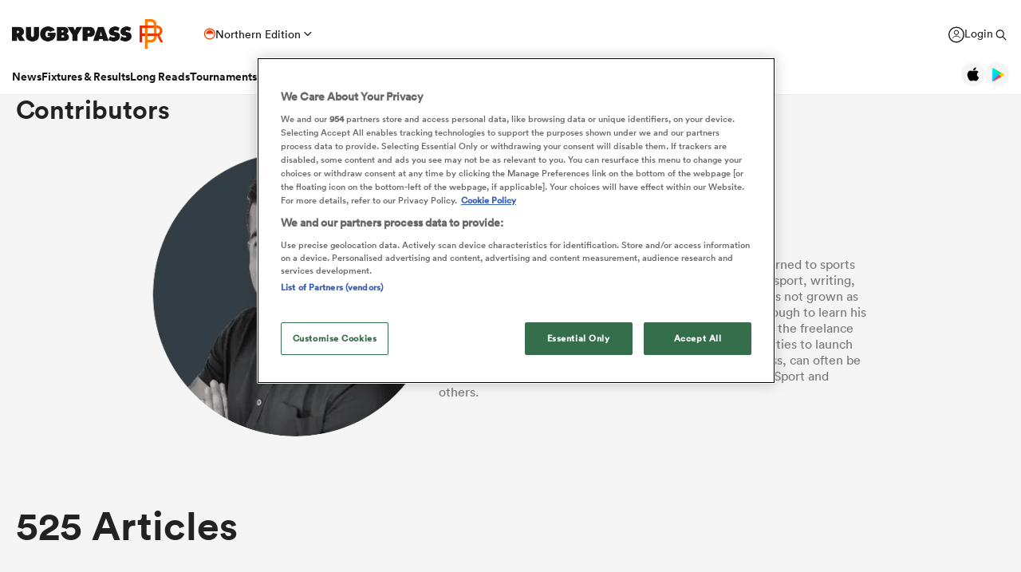

--- FILE ---
content_type: text/css;charset=UTF-8
request_url: https://eu-cdn.rugbypass.com/css/load-css?bundle=contributors&ver=17.12.2025
body_size: 12141
content:
.exc-box {position: absolute;width: 157px;height: 49px;background-color: #009e68;left: 0;top: 0;text-align: center;font-size: 21px;color: #FFFFFF;font-family: "Circular-Black", Arial, serif;padding-top: 10px;text-transform: uppercase;}.exc-box[data-id="1"] {background-color: #00C3F9;}.exc-box[data-id="2"] {background-color: #00C3F9;}.exc-box[data-id="3"] {background-color: #E80D5C;}.exc-box[data-id="4"] {background-color: #009E68;}.exc-box[data-id="5"] {background-color: #0171D9;}.exc-box[data-id="6"] {background-color: #00C3F9;}.exc-box.plus {background-color: #FF7800;font-size: 10px;width: 90px;height: 20px;padding-top: 3px;left: auto;right: 0;z-index: 51;color: #FFFFFF;}.exc-box.plus.large {width: 118px;height: 37px;font-size: 16px;padding-top: 7px;}.exc-box.bottom {top: auto;bottom: 0;}.exc-box.small {width: 118px;height: 37px;font-size: 16px;padding-top: 8px;}.exc-box.smallest {width: 70px;height: 20px;font-size: 10px;padding-top: 3px;}@media all and (max-width: 767px) {.exc-box {width: 118px;height: 37px;font-size: 16px;padding-top: 8px;}.exc-box.plus.large {width: 70px;height: 20px;font-size: 10px;padding-top: 3px;}.exc-box.small {width: 70px;height: 20px;font-size: 10px;padding-top: 3px;}}@media all and (max-width: 420px) {.exc-box {width: 90px;height: 28px;font-size: 12px;padding-top: 6px;}}.post-labels {display: flex;align-items: center;gap: 10px;margin: 8px 0;}.post-labels.nmt {margin: 0 0 8px;}.post-labels.mt {margin: 20px 0 0;}.post-labels .label {white-space: nowrap;height: 17px;border-radius: 9px;font-family: "Circular-Bold", Arial, serif;font-size: 10px;color: #FFFFFF;text-align: left;display: flex;align-items: center;padding: 0 8px;text-transform: uppercase;}.post-labels .label[data-id="0"] {background-color: #FF7800;}.post-labels .label[data-id="1"] {background-color: #00C3F9;}.post-labels .label[data-id="2"] {background-color: #00C3F9;}.post-labels .label[data-id="3"] {background-color: #E80D5C;}.post-labels .label[data-id="4"] {background-color: #009E68;}.post-labels .label[data-id="5"] {background-color: #0171D9;}.post-labels .label[data-id="6"] {background-color: #00C3F9;}.post-labels.featured {margin: 0;}.post-labels.featured .label {height: 33px;padding: 0 15px;border-radius: 17px;font-size: 19px;}@media all and (max-width: 560px) {.post-labels.featured .label {height: 21px;border-radius: 11px;font-family: "Circular-Bold", Arial, serif;font-size: 14px;padding: 0 10px;}}.post-labels .comments {background: url("../images/common-svg/icon-comment.svg") no-repeat left 1px;background-size: 12px 12px;height: 12px;padding-left: 16px;color: #7f7f7f;font-size: 12px;line-height: 1;font-family: "Circular-Book", Arial, sans-serif;}.post-labels .comments.white {color: #FFFFFF;background: url("../images/common-svg/icon-comment-white.svg") no-repeat left 1px;}.post-labels .comp-logo {width: 20px;height: 20px;font-size: 0;color: transparent;}.post-labels .tag {white-space: nowrap;position: relative;text-overflow: ellipsis;color: #767676;text-transform: uppercase;font-family: "Circular-Bold", Arial, serif;font-size: 10px;font-style: normal;font-weight: normal;}.post-labels .tag.overflow {max-width: calc(100% - 100px);overflow: hidden;}.post-labels .time-ago {color: #7f7f7f;font-size: 12px;line-height: 1;font-family: "Circular-Book", Arial, sans-serif;}.post-labels .comp-link {position: relative;display: flex;align-items: center;gap: 10px;z-index: 31;}.post-labels .comp-link .tag.overflow {max-width: 100px;}.contributors {position: relative;width: 100%;max-width: 1440px;padding: 40px 10px 50px 60px;margin: auto;color: #222222;}.contributors h1 {font-family: "Circular-Bold", Arial, serif;font-size: 50px;font-weight: normal;margin: 0 0 30px -3px;line-height: 1;letter-spacing: -2px;}.contributors.main-list h1 {font-size: 32px;letter-spacing: -0.5px;}@media all and (max-width: 1480px) {.contributors {padding: 0 20px 50px;}}.contributors h2 {font-family: "Circular-Bold", Arial, serif;font-size: 32px;font-weight: normal;margin: 0 0 30px 0;}.contributors p {font-family: "Circular-Book", Arial, sans-serif;font-size: 16px;color: rgba(33, 33, 33, 0.6);}.contributors .pagination {margin-top: 100px;}.contributor-profile {display: flex;justify-content: center;align-items: center;gap: 60px;}.contributor-profile .img {width: 360px;height: 360px;position: relative;margin: auto;border-radius: 50%;}.contributor-profile .copy {max-width: 540px;}.contributor-profile .copy h1 {margin: 0;}.contributor-profile .copy .social {display: flex;align-items: center;gap: 5px;margin: 17px 0 0;}.contributor-profile .copy p {margin: 37px 0 0;}@media all and (max-width: 767px) {.contributor-profile {display: block;}.contributor-profile h1 {font-size: 32px;}.contributor-profile .copy {width: 100%;margin-top: 30px;}}@media all and (max-width: 420px) {.contributor-profile .img {width: 300px;height: 300px;}}.contributor-featured {display: flex;gap: 40px;}.contributor-featured .featured {display: block;width: calc(100% - 353px);}.contributor-featured .featured .top-3 {padding-top: 40px;display: flex;gap: 40px;height: 233px;}.contributor-featured .featured .top-3 .article-item {width: calc((100% - 80px) / 3);}.contributor-featured .list h3 {margin: -8px 0 20px;font-size: 28px;color: #333333;font-family: "Circular-Bold", Arial, serif;font-weight: normal;}@media all and (max-width: 1024px) {.contributor-featured {display: block;}.contributor-featured .featured {width: 100%;}.contributor-featured .list {padding-top: 40px;}}@media (max-width: 767px) {.contributor-featured .featured .top-3 {display: block;height: auto;}.contributor-featured .featured .top-3 .article-item {width: 100%;margin-bottom: 40px;}}.contributors-list {margin: 48px 0 0;display: grid;grid-template-columns: repeat(5, 1fr);gap: 20px;row-gap: 34px;}@media all and (max-width: 1300px) {.contributors-list {grid-template-columns: repeat(4, 1fr);}}@media all and (max-width: 1024px) {.contributors-list {grid-template-columns: repeat(3, 1fr);}}@media all and (max-width: 767px) {.contributors-list {grid-template-columns: repeat(2, 1fr);}}@media all and (max-width: 580px) {.contributors-list {grid-template-columns: repeat(1, 1fr);}}.contributors-list .item {position: relative;height: 348px;box-shadow: 0 10px 20px 0 rgba(0, 0, 0, 0.2);background-color: #f5f5f5;padding: 24px 0 0;}.contributors-list .item .img {width: 150px;height: 150px;position: relative;margin: auto;border-radius: 50%;}.contributors-list .item h2 {font-size: 19px;font-family: "Circular-Bold", Arial, serif;margin: 19px 0 6px;text-align: center;}.contributors-list .item .articles {font-family: "Circular-Bold", Arial, serif;font-size: 15px;text-align: center;}.contributors-list .item .title {font-family: "Circular-Book", Arial, sans-serif;font-size: 14px;color: rgba(33, 33, 33, 0.6);text-align: center;padding: 8px 20px;}.contributors-list .item .twitter {font-family: "Circular-Bold", Arial, serif;font-size: 15px;position: absolute;left: 20px;right: 20px;bottom: 20px;display: flex;align-items: center;justify-content: center;gap: 6px;}.gradient {position: absolute;width: 100%;height: 45%;bottom: 0;left: 0;background-image: linear-gradient(to bottom, rgba(0, 0, 0, 0) 0%, rgba(0, 0, 0, 0.6) 60%, rgba(0, 0, 0, 0.8) 100%);}.gradient.big {height: 36%;background-image: linear-gradient(to bottom, rgba(0, 0, 0, 0) 0%, rgba(0, 0, 0, 0.6) 60%, rgba(0, 0, 0, 0.8) 100%);}.total-articles {font-size: 50px;font-family: "Circular-Bold", Arial, serif;margin: 80px 0 50px;}@media all and (max-width: 767px) {.total-articles {font-size: 32px;margin: 40px 0 20px;}}.article-item {display: block;position: relative;height: 193px;}.article-item .image {position: relative;height: 193px;}.article-item .copy {color: #FFFFFF;position: absolute;width: 100%;bottom: 0;padding: 0 10px 10px;}.article-item .copy .comp {text-transform: uppercase;font-size: 10px;font-family: "Circular-Black", Arial, serif;margin-bottom: 5px;letter-spacing: 0.2px;color: #cccccc;}.article-item .copy h2 {font-size: 16px;font-family: "Circular-Bold", Arial, serif;font-weight: normal;margin: 0;color: #FFFFFF;line-height: 1.13;}.article-item.top {height: 494px;}.article-item.top .image {height: 494px;}.article-item.top .copy {padding: 0 30px 30px;}.article-item.top .copy h2 {font-size: 42px;line-height: 1;}.article-item.latest {display: flex;width: 312px;height: 90px;color: #333333;margin-bottom: 26px;}@media all and (max-width: 1024px) {.article-item.latest {width: 100%;}}.article-item.latest .image {width: 90px;height: 90px;border-radius: 50px;}.article-item.latest .image .gradient {display: none;}.article-item.latest .copy {position: relative;width: calc(100% - 100px);padding-left: 20px;color: #333333;}.article-item.latest .copy .comp {color: #E61E00;}.article-item.latest .copy h2 {color: #333333;font-size: 14px;}.article-item.post {height: auto;}.article-item.post .image {-webkit-box-shadow: 0px 10px 20px 0px rgba(0, 0, 0, 0.2);-moz-box-shadow: 0px 10px 20px 0px rgba(0, 0, 0, 0.2);box-shadow: 0px 10px 20px 0px rgba(0, 0, 0, 0.2);}.article-item.post .copy {padding: 0;position: relative;color: #333333;}.article-item.post .copy h2 {color: #333333;font-size: 16px;line-height: 1.33;margin: 30px 0;}.article-item.post .copy p {color: #8A8A8A;font-family: "Circular-Book", Arial, sans-serif;font-size: 15px;line-height: 1.67;font-weight: normal;}.article-item.post .copy .author {padding-top: 18px;display: flex;align-items: center;gap: 10px;}.article-item.post .copy .author .avatar img {width: 25px;height: 25px;border-radius: 50%;}.article-item.post .copy .author .name {font-size: 12px;font-family: "Circular-Bold", Arial, serif;font-weight: normal;line-height: 1.2;}.article-item.post .copy .author .name .date {font-family: "Circular-Book", Arial, sans-serif;color: #8A8A8A;}@media (max-width: 767px) {.article-item.t3, .article-item.top {height: auto;}.article-item.t3 .image, .article-item.top .image {height: auto;padding-bottom: 56.25%;}.article-item.t3 .copy, .article-item.top .copy {padding: 0 10px 10px;}.article-item.t3 .copy h2, .article-item.top .copy h2 {font-size: 16px;line-height: 1.13;}}@media (max-width: 1150px) {.article-item.post .image {height: auto;padding-bottom: 56.25%;}}.contributor-posts {position: relative;padding-top: 40px;display: grid;column-gap: 40px;row-gap: 100px;grid-template-columns: repeat(4, 1fr);}@media (max-width: 1150px) {.contributor-posts {grid-template-columns: repeat(3, 1fr);}}@media (max-width: 1150px) {.contributor-posts {grid-template-columns: repeat(3, 1fr);}}@media (max-width: 990px) {.contributor-posts {grid-template-columns: repeat(2, 1fr);}}@media (max-width: 580px) {.contributor-posts {grid-template-columns: repeat(1, 1fr);row-gap: 30px;}}.contributor-posts-row {padding-top: 40px;}.contributor-posts-row article {position: relative;display: flex;gap: 30px;padding: 8px 0;align-items: center;border-top: 1px solid #e5e5e5;}.contributor-posts-row article .img-title {gap: 30px;display: flex;align-items: center;position: relative;width: calc(25% + 121px);}.contributor-posts-row article .img-title .title {font-size: 16px;font-family: "Circular-Bold", Arial, serif;}.contributor-posts-row article .excerpt-author {gap: 30px;display: flex;align-items: center;position: relative;width: calc(100% - 121px);}.contributor-posts-row article .excerpt {width: calc(100% - 250px);color: #8a8a8a;font-size: 15px;font-family: "Circular-Book", Arial, sans-serif;}.contributor-posts-row article .exc {width: 100px;height: 20px;display: flex;align-items: center;}.contributor-posts-row article .exc .box {width: 80px;height: 20px;font-size: 10px;font-family: "Circular-Bold", Arial, serif;text-transform: uppercase;background: #009d69;color: #FFFFFF;text-align: center;padding-top: 3px;}.contributor-posts-row article .exc .box.plus {background: #e8980d;}.contributor-posts-row article .author {width: 200px;display: flex;align-items: center;gap: 10px;}.contributor-posts-row article .author > div {font-size: 15px;font-family: "Circular-Bold", Arial, serif;width: calc(100% - 53px);}.contributor-posts-row article .author > div div {font-size: 13px;font-family: "Circular-Book", Arial, sans-serif;color: #8a8a8a;}@media (max-width: 1023px) {.contributor-posts-row article {padding: 15px 0;display: block;}.contributor-posts-row article .img-title {width: 100%;margin-bottom: 8px;}.contributor-posts-row article .excerpt-author {display: block;width: 100%;}.contributor-posts-row article .excerpt-author .post-labels {min-width: 80px;display: flex;justify-content: center;}.contributor-posts-row article .excerpt-author .excerpt {width: 100%;margin-bottom: 8px;}.contributor-posts-row article .excerpt-author .author {width: 100%;margin-top: 8px;}}.pagination {display: flex;justify-content: center;font-size: 18px;text-transform: uppercase;align-items: center; }.pagination a {display: block;padding: 0 10px;text-align: center;font-family: "Circular-Medium", Arial, sans-serif;color: #333333; }.pagination a.end {width: 40px;height: 40px;padding: 0;color: #333333;font-size: 12px;font-family: "Circular-Bold", Arial, serif;background: url("../images/common/icons-arrow-black-back.png") no-repeat center;background-size: 11px 8px; }.pagination a.end.next {transform: rotate(180deg); }.pagination span {padding: 0 10px;display: block;font-family: "Circular-Book", Arial, sans-serif;color: #e8980d; }html {overflow-x: hidden;overflow-y: scroll;height: auto !important;}.c-fiv {display: flex;justify-content: center;}body {padding: 0;margin: 0;height: 100%;background-color: #F5F5F5;-moz-image-rendering: auto;image-rendering: auto;-webkit-font-smoothing: antialiased;-moz-osx-font-smoothing: grayscale;font-family: "Circular-Medium", Arial, sans-serif;scrollbar-color: #E61E00 transparent;scrollbar-width: thin;}body div.fc-message-root {display: none !important;position: absolute !important;left: -200vw !important;width: auto !important;right: -200vw !important;}body.new-brand {padding-top: 116px;}body.new-brand.has-app-banner {padding-top: 194px;}body.thexv {background-color: #0d1721;}body.six-nations {background-color: #000000;}body .tp-backdrop.tp-active {opacity: 1;background-color: #0d1721;}body.video-dark {background-color: #222;}body.video-dark.hall-of-fame {background-color: #222222;}body.video-dark.rwc-dream-team {background-color: #2b3eff;}body.video-dark.plus {background-color: #0d1721;}body.hide-piano .tp-modal,body.hide-piano .tp-backdrop {display: none !important;}body.white-bg {background-color: #FFFFFF;}body.search-open {position: relative;height: 100vh;overflow: hidden;}@media all and (max-width: 1024px) {body.new-brand {padding-top: 150px;}body.new-brand.has-app-banner {padding-top: 225px;}body .qc-cmp2-container a.qc-cmp2-persistent-link {-moz-transform: rotate(-90deg) scale(0.9) !important;-webkit-transform: rotate(-90deg) scale(0.9) !important;-o-transform: rotate(-90deg) scale(0.9) !important;-ms-transform: rotate(-90deg) scale(0.9) !important;transform: rotate(-90deg) scale(0.9) !important;left: -43px !important;right: auto !important;bottom: 150px;padding-top: 12px !important;font-family: "Circular-Book", Arial, sans-serif;font-size: 14px !important;}body .qc-cmp2-container a.qc-cmp2-persistent-link img {width: 12px !important;height: auto !important;margin-right: 5px !important;margin-top: 5px !important;}}h2, h3 {font-family: "Circular-Bold", Arial, serif;font-weight: normal;}.rpp {position: relative;display: inline-block;padding-right: 18%;margin-right: 15px;}.rpp span {position: absolute;right: 2px;top: -30%;color: #e8980d;font-size: 200%;line-height: 1;}body.sticky-banner-ad {padding-top: 123px;}body.sticky-banner-ad.size-50 {padding-top: 83px;}body.sticky-banner-ad.size-100 {padding-top: 133px;}body.sticky-banner-ad.size-90 {padding-top: 123px;}body.sticky-banner-ad.size-250 {padding-top: 278px;}body.sticky-banner-ad.no-padding-top {padding-top: 0;}body.sticky-banner-ad.stop-sticky {padding-top: 0;}body.show-menu:not(.mega) {padding-top: 0 !important;}#template {position: relative;max-width: 100%;overflow: hidden;}.search #template {display: none;}main {position: relative;width: 100%;overflow: hidden;z-index: 2;}@media all and (max-width: 990px) {.show-menu main {display: none;}.show-menu.mega main {display: block;}}img {border: none;}img:not([src]):not([srcset]) {visibility: hidden;}a {text-decoration: none;color: #222222;}.left {float: left;}.right {float: right;}.mouseNo {pointer-events: none;}.mouseYes {pointer-events: all;}.block {display: block;}.inlineBlock {display: inline-block;}.clear {clear: both;}.hand {cursor: pointer;}.op50 {zoom: 1;-ms-filter: "progid:DXImageTransform.Microsoft.Alpha(Opacity=50)";filter: alpha(opacity=50);opacity: 0.5;}.op30 {zoom: 1;-ms-filter: "progid:DXImageTransform.Microsoft.Alpha(Opacity=30)";filter: alpha(opacity=30);opacity: 0.3;}.hide {display: none;}.hidden {visibility: hidden;}.center {text-align: center;}.lowercase {text-transform: lowercase;}.uppercase {text-transform: uppercase;}.underline {text-decoration: underline;}* {-webkit-box-sizing: border-box;-moz-box-sizing: border-box;box-sizing: border-box;-webkit-tap-highlight-color: rgba(0, 0, 0, 0);}.no-select {-webkit-touch-callout: none;-webkit-user-select: none;-khtml-user-select: none;-moz-user-select: none;-ms-user-select: none;user-select: none;}.message-404 h1 {font-size: 18px;color: #888888;font-family: "Circular-Book", Arial, sans-serif;font-weight: normal !important;padding: 100px 30px;}.video-dark .message-404 h1 {color: #FFFFFF;}.video-dark .message-404 h1 a {color: #0067bf;}.clearfix:after {clear: both;content: "";display: block;}.docs {padding-top: 60px;}.docs p, .docs ul, .docs li {font-family: "Circular-Book", Arial, sans-serif;font-style: normal;font-weight: normal;color: #A0A0A0;font-size: 14px;line-height: 1.8em;}.docs h1 {font-family: "Circular-Bold", Arial, sans-serif;font-size: 36px;font-style: normal;font-weight: normal;line-height: 1em;color: #1F7A3F;text-align: center;margin-bottom: 100px;}.docs h2 {font-family: "Circular-Bold", Arial, sans-serif;font-style: normal;font-weight: normal;font-size: 24px;line-height: 1.3em;color: #4c4c4c;margin: 90px 0 30px 0;}.docs h3 {font-family: "Circular-Bold", Arial, sans-serif;font-style: normal;font-weight: normal;font-size: 18px;line-height: 1.3em;color: #4c4c4c;margin: 30px 0;}.docs.big-numbers > ol > li {font-family: "MuseoSans-500", Arial, sans-serif;font-style: normal;font-weight: normal;font-size: 24px;line-height: 1.3em;color: #4c4c4c;margin: 90px 0 30px 0;}.docs.big-numbers > ol > li p {font-family: "Circular-Book", Arial, sans-serif;font-style: normal;font-weight: normal;color: #A0A0A0;font-size: 14px;line-height: 1.8em;}#debug {position: fixed;width: 200px;height: 50px;bottom: 0;right: 0;background: #FFFFFF;z-index: 5000;color: #000000;}h1.page-title,h2.page-title {font-family: "Circular-Bold", Arial, serif;font-size: 50px;font-weight: normal;color: #222222;margin: 0 0 30px -3px;line-height: 1;letter-spacing: -2px;}@media all and (max-width: 767px) {h1.page-title,h2.page-title {font-size: 32px;margin: 0 0 0 -1px;}}body.video-dark h1.page-title,body.video-dark h2.page-title {color: #FFFFFF;}h1.authors-title,h2.authors-title {font-family: "Circular-Bold", Arial, serif;font-size: 50px;font-weight: normal;color: #222222;margin: 0 0 0 20px;line-height: 1.2;letter-spacing: -2px;}.mc-banner {-webkit-transition: all 300ms cubic-bezier(0.455, 0.03, 0.515, 0.955);-moz-transition: all 300ms cubic-bezier(0.455, 0.03, 0.515, 0.955);-o-transition: all 300ms cubic-bezier(0.455, 0.03, 0.515, 0.955);transition: all 300ms cubic-bezier(0.455, 0.03, 0.515, 0.955);position: fixed;z-index: 500;bottom: 0;width: 100%;display: flex;justify-content: center;}.mc-banner > div {position: relative;width: 100%;max-width: 728px;height: 90px;}.mc-banner > div .close {position: absolute;right: 0;top: -25px;width: 20px;height: 20px;background: rgb(0, 0, 0);border-radius: 50%;justify-content: center;align-items: center;cursor: pointer;z-index: 5;display: flex;}.mc-banner > div > div {position: relative;width: 100%;height: 90px;overflow: hidden;}.mc-banner > div > div .snack-ad {position: absolute;width: 100%;max-width: 728px;height: 90px;overflow: hidden;top: 0;left: 0;z-index: 2;}.mc-banner > div > div .adv {justify-content: center;align-items: center;font-family: "Circular-Bold", Arial, serif;color: #fff;font-size: 12px;position: absolute;width: 100%;max-width: 728px;height: 90px;overflow: hidden;top: 0;left: 0;z-index: 1;display: none;}.mc-banner.out {transform: translateY(120px);}.mc-banner.hide {transform: translateY(120px);}#ot-sdk-btn-floating.ot-floating-button {left: 0 !important;bottom: 10px !important;width: 18px !important;height: 70px !important;}#ot-sdk-btn-floating.ot-floating-button .ot-floating-button__front {background-image: url("../images/cookie-policy.png") !important;background-size: cover;}#ot-sdk-btn-floating .ot-floating-button__front.custom-persistent-icon {border-radius: 0 !important;}#under-or-equal-to-2560 {display: none; }@media all and (max-width: 2560px) {#under-or-equal-to-2560 {display: block; } }#under-or-equal-to-1920 {display: none; }@media all and (max-width: 1920px) {#under-or-equal-to-1920 {display: block; } }#under-or-equal-to-1680 {display: none; }@media all and (max-width: 1680px) {#under-or-equal-to-1680 {display: block; } }#under-or-equal-to-1480 {display: none; }@media all and (max-width: 1480px) {#under-or-equal-to-1480 {display: block; } }#under-or-equal-to-1300 {display: none; }@media all and (max-width: 1300px) {#under-or-equal-to-1300 {display: block; } }#under-or-equal-to-1280 {display: none; }@media all and (max-width: 1280px) {#under-or-equal-to-1280 {display: block; } }#under-or-equal-to-1279 {display: none; }@media all and (max-width: 1279px) {#under-or-equal-to-1279 {display: block; } }#under-or-equal-to-1250 {display: none; }@media all and (max-width: 1250px) {#under-or-equal-to-1250 {display: block; } }#under-or-equal-to-1150 {display: none; }@media all and (max-width: 1150px) {#under-or-equal-to-1150 {display: block; } }#under-or-equal-to-1024 {display: none; }@media all and (max-width: 1024px) {#under-or-equal-to-1024 {display: block; } }#under-or-equal-to-1023 {display: none; }@media all and (max-width: 1023px) {#under-or-equal-to-1023 {display: block; } }#under-or-equal-to-990 {display: none; }@media all and (max-width: 990px) {#under-or-equal-to-990 {display: block; } }#under-or-equal-to-768 {display: none; }@media all and (max-width: 768px) {#under-or-equal-to-768 {display: block; } }#under-or-equal-to-767 {display: none; }@media all and (max-width: 767px) {#under-or-equal-to-767 {display: block; } }#under-or-equal-to-680 {display: none; }@media all and (max-width: 680px) {#under-or-equal-to-680 {display: block; } }#under-or-equal-to-580 {display: none; }@media all and (max-width: 580px) {#under-or-equal-to-580 {display: block; } }#under-or-equal-to-480 {display: none; }@media all and (max-width: 480px) {#under-or-equal-to-480 {display: block; } }.spacer-16-9 {display: block;width: 100%;padding-bottom: 56.25%; }@font-face {font-family: "Apercu-Bold";src: url("../webfonts/apercu-bold-webfont.eot");src: url("../webfonts/apercu-bold-webfont.eot?#iefix") format("embedded-opentype"), url("../webfonts/apercu-bold-webfont.woff") format("woff"), url("../webfonts/apercu-bold-webfont.ttf") format("truetype");font-display: swap;}@font-face {font-family: "Apercu-Regular";src: url("../webfonts/apercu-regular-pro.eot");src: url("../webfonts/apercu-regular-pro.eot?#iefix") format("embedded-opentype"), url("../webfonts/apercu-regular-pro.woff") format("woff"), url("../webfonts/apercu-regular-pro.ttf") format("truetype");font-display: swap;}@font-face {font-family: "MuseoSans-300";src: url("../webfonts/2E9119_1_0.eot");src: url("../webfonts/2E9119_1_0.eot?#iefix") format("embedded-opentype"), url("../webfonts/2E9119_1_0.woff2") format("woff2"), url("../webfonts/2E9119_1_0.woff") format("woff"), url("../webfonts/2E9119_1_0.ttf") format("truetype");font-display: swap;}@font-face {font-family: "MuseoSans-500";src: url("../webfonts/2E9119_3_0.eot");src: url("../webfonts/2E9119_3_0.eot?#iefix") format("embedded-opentype"), url("../webfonts/2E9119_3_0.woff2") format("woff2"), url("../webfonts/2E9119_3_0.woff") format("woff"), url("../webfonts/2E9119_3_0.ttf") format("truetype");font-display: swap;}@font-face {font-family: "MuseoSans-700";src: url("../webfonts/2E9119_0_0.eot");src: url("../webfonts/2E9119_0_0.eot?#iefix") format("embedded-opentype"), url("../webfonts/2E9119_0_0.woff2") format("woff2"), url("../webfonts/2E9119_0_0.woff") format("woff"), url("../webfonts/2E9119_0_0.ttf") format("truetype");font-display: swap;}@font-face {font-family: "MuseoSans-900";src: url("../webfonts/2E9119_9_0.eot");src: url("../webfonts/2E9119_9_0.eot?#iefix") format("embedded-opentype"), url("../webfonts/2E9119_9_0.woff2") format("woff2"), url("../webfonts/2E9119_9_0.woff") format("woff"), url("../webfonts/2E9119_9_0.ttf") format("truetype");font-display: swap;}@font-face {font-family: "MuseoSlab-300";src: url("../webfonts/309F27_0_0.eot");src: url("../webfonts/309F27_0_0.eot?#iefix") format("embedded-opentype"), url("../webfonts/309F27_0_0.woff2") format("woff2"), url("../webfonts/309F27_0_0.woff") format("woff"), url("../webfonts/309F27_0_0.ttf") format("truetype");font-display: swap;}@font-face {font-family: "MuseoSlab-500";src: url("../webfonts/32E7A7_1_0.eot");src: url("../webfonts/32E7A7_1_0.eot?#iefix") format("embedded-opentype"), url("../webfonts/32E7A7_1_0.woff2") format("woff2"), url("../webfonts/32E7A7_1_0.woff") format("woff"), url("../webfonts/32E7A7_1_0.ttf") format("truetype");font-display: swap;}@font-face {font-family: "MuseoSlab-700";src: url("../webfonts/32E7A7_0_0.eot");src: url("../webfonts/32E7A7_0_0.eot?#iefix") format("embedded-opentype"), url("../webfonts/32E7A7_0_0.woff2") format("woff2"), url("../webfonts/32E7A7_0_0.woff") format("woff"), url("../webfonts/32E7A7_0_0.ttf") format("truetype");font-display: swap;}@font-face {font-family: "MuseoSlab-900";src: url("../webfonts/309F2A_0_0.eot");src: url("../webfonts/309F2A_0_0.eot?#iefix") format("embedded-opentype"), url("../webfonts/309F2A_0_0.woff2") format("woff2"), url("../webfonts/309F2A_0_0.woff") format("woff"), url("../webfonts/309F2A_0_0.ttf") format("truetype");font-display: swap;}@font-face {font-family: "FuturaPT-Bold";src: url("../webfonts/309F27_1_0.eot");src: url("../webfonts/309F27_1_0.eot?#iefix") format("embedded-opentype"), url("../webfonts/309F27_1_0.woff2") format("woff2"), url("../webfonts/309F27_1_0.woff") format("woff"), url("../webfonts/309F27_1_0.ttf") format("truetype");font-display: swap;}@font-face {font-family: "FuturaPT-ExtraBold";src: url("../webfonts/309F27_2_0.eot");src: url("../webfonts/309F27_2_0.eot?#iefix") format("embedded-opentype"), url("../webfonts/309F27_2_0.woff2") format("woff2"), url("../webfonts/309F27_2_0.woff") format("woff"), url("../webfonts/309F27_2_0.ttf") format("truetype");font-display: swap;}@font-face {font-family: "Circular Std";src: url("../webfonts/cs-bold.eot");src: url("../webfonts/cs-bold.eot?#iefix") format("embedded-opentype"), url("../webfonts/cs-bold.woff") format("woff"), url("../webfonts/cs-bold.ttf") format("truetype");font-weight: normal;font-style: normal;font-display: swap;}@font-face {font-family: "Circular-Black";src: url("../webfonts/lineto-circular-black.eot");src: url("../webfonts/lineto-circular-black.eot?#iefix") format("embedded-opentype"), url("../webfonts/lineto-circular-black.woff2") format("woff2"), url("../webfonts/lineto-circular-black.woff") format("woff");font-weight: normal;font-style: normal;font-display: swap;}@font-face {font-family: "Circular-Bold";src: url("../webfonts/lineto-circular-bold.eot");src: url("../webfonts/lineto-circular-bold.eot?#iefix") format("embedded-opentype"), url("../webfonts/lineto-circular-bold.woff2") format("woff2"), url("../webfonts/lineto-circular-bold.woff") format("woff");font-weight: normal;font-style: normal;font-display: swap;}@font-face {font-family: "Circular-Book";src: url("../webfonts/lineto-circular-book.eot");src: url("../webfonts/lineto-circular-book.eot?#iefix") format("embedded-opentype"), url("../webfonts/lineto-circular-book.woff2") format("woff2"), url("../webfonts/lineto-circular-book.woff") format("woff");font-weight: normal;font-style: normal;font-display: swap;}@font-face {font-family: "Circular-Medium";src: url("../webfonts/lineto-circular-medium.eot");src: url("../webfonts/lineto-circular-medium.eot?#iefix") format("embedded-opentype"), url("../webfonts/lineto-circular-medium.woff2") format("woff2"), url("../webfonts/lineto-circular-medium.woff") format("woff");font-weight: normal;font-style: normal;font-display: swap;}.museo-slab {font-family: "MuseoSlab-900", Arial, sans-serif;font-style: normal;font-weight: normal;}.museo-sans {font-family: "MuseoSans-500", Arial, sans-serif;font-style: normal;font-weight: normal;}.futura-pt {font-family: "FuturaPT-ExtraBold", Arial, sans-serif;font-style: normal;font-weight: normal;}@font-face {font-family: "dm-sans-regular";src: url("../webfonts/sponsors/dm-sans-v4-latin-regular.eot");src: url("../webfonts/sponsors/dm-sans-v4-latin-regular.eot?#iefix") format("embedded-opentype"), url("../webfonts/sponsors/dm-sans-v4-latin-regular.woff2") format("woff2"), url("../webfonts/sponsors/dm-sans-v4-latin-regular.woff") format("woff"), url("../webfonts/sponsors/dm-sans-v4-latin-regular.ttf") format("truetype");font-display: fallback;}@font-face {font-family: "dm-sans-medium";src: url("../webfonts/sponsors/dm-sans-v4-latin-500.eot");src: url("../webfonts/sponsors/dm-sans-v4-latin-500.eot?#iefix") format("embedded-opentype"), url("../webfonts/sponsors/dm-sans-v4-latin-500.woff2") format("woff2"), url("../webfonts/sponsors/dm-sans-v4-latin-500.woff") format("woff"), url("../webfonts/sponsors/dm-sans-v4-latin-500.ttf") format("truetype");font-display: fallback;}@font-face {font-family: "dm-sans-bold";src: url("../webfonts/sponsors/dm-sans-v4-latin-700.eot");src: url("../webfonts/sponsors/dm-sans-v4-latin-700.eot?#iefix") format("embedded-opentype"), url("../webfonts/sponsors/dm-sans-v4-latin-700.woff2") format("woff2"), url("../webfonts/sponsors/dm-sans-v4-latin-700.woff") format("woff"), url("../webfonts/sponsors/dm-sans-v4-latin-700.ttf") format("truetype");font-display: fallback;}@font-face {font-family: "financier-black";src: url("../webfonts/sponsors/financier-display-web-black.eot");src: url("../webfonts/sponsors/financier-display-web-black.eot?#iefix") format("embedded-opentype"), url("../webfonts/sponsors/financier-display-web-black.woff2") format("woff2"), url("../webfonts/sponsors/financier-display-web-black.woff") format("woff"), url("../webfonts/sponsors/financier-display-web-black.ttf") format("truetype");font-display: fallback;}@font-face {font-family: "financier-bold";src: url("../webfonts/sponsors/financier-display-web-bold.eot");src: url("../webfonts/sponsors/financier-display-web-bold.eot?#iefix") format("embedded-opentype"), url("../webfonts/sponsors/financier-display-web-bold.woff2") format("woff2"), url("../webfonts/sponsors/financier-display-web-bold.woff") format("woff"), url("../webfonts/sponsors/financier-display-web-bold.ttf") format("truetype");font-display: fallback;}.popup-box {position: absolute;top: 0;left: 0;width: 100%;min-height: 100%;z-index: 10000;display: none;color: #999;}.popup-box.show {display: block;}.popup-box .sign-in-box {position: relative;top: 55px;margin: 0 auto;width: 90%;max-width: 440px;background-color: #FFFFFF;z-index: 102;padding: 30px 0 0;-webkit-box-shadow: 0 0 10px 0 rgba(0, 0, 0, 0.3);-moz-box-shadow: 0 0 10px 0 rgba(0, 0, 0, 0.3);box-shadow: 0 0 10px 0 rgba(0, 0, 0, 0.3);}.popup-box .sign-in-box #login-container {min-height: 433px;}.popup-box .sign-in-box #login-container.restore {min-height: 100px;}.popup-box .sign-in-box #login-container .loading {position: absolute;left: 50%;top: 50%;margin: -16px 0 0 -16px;}.popup-box .sign-in-box.account {max-width: 600px;padding: 50px 0 0;}.popup-box .sign-in-box .close-btn {position: absolute;width: 16px;height: 16px;right: 19px;top: 19px;z-index: 1003;background-image: url("../images/common/close-btn.png");cursor: pointer;}.popup-box .sign-in-box .bottom-line {font-family: "MuseoSans-500", Arial, sans-serif;font-style: normal;font-weight: normal;font-size: 16px;width: 100%;text-align: center;top: -60px;}.popup-box .sign-in-box .live-super-rugby {position: relative;background: #1c2b5b;margin-top: 50px;padding: 20px 16px;}.popup-box .sign-in-box .live-super-rugby .copy {width: 100%;margin-bottom: 20px;}.popup-box .sign-in-box .live-super-rugby .copy > div {float: left;vertical-align: middle;}.popup-box .sign-in-box .live-super-rugby .copy > div.sra-logo {width: 76px;}.popup-box .sign-in-box .live-super-rugby .copy > div.sra-logo img {width: 100%;}.popup-box .sign-in-box .live-super-rugby .copy > div.txt {line-height: 0.93;padding: 5px 0 0 20px;width: calc(100% - 76px);float: left;text-align: center;color: #FFFFFF;font-family: "FuturaPT-ExtraBold", Arial, sans-serif;font-size: 30px;}.popup-box .sign-in-box .live-super-rugby .copy > div.txt > div {font-size: 21px;font-family: "Circular-Bold", Arial, serif;}.popup-box .sign-in-box .live-super-rugby .copy > div.txt > div > div {opacity: 0.65;margin: 15px 0 5px;}.popup-box .sign-in-box .live-super-rugby .copy > div.txt > div a {color: inherit;}.popup-box .sign-in-box .live-super-rugby .btn {position: relative;font-size: 19px;color: #FFFFFF;font-family: "Circular-Bold", Arial, serif;text-align: center;padding-top: 10px;display: block;height: 48px;border-radius: 3px;background-color: #279ad5;}@media all and (max-width: 990px) {.popup-box .sign-in-box {top: auto;margin: 50px auto;}}@media all and (max-width: 460px) {.popup-box .sign-in-box .live-super-rugby .copy > div.sra-logo {width: 50px;}.popup-box .sign-in-box .live-super-rugby .copy > div.txt {width: calc(100% - 50px);font-size: 25px;}}@media all and (max-width: 380px) {.popup-box .sign-in-box .live-super-rugby .copy > div {float: none;}.popup-box .sign-in-box .live-super-rugby .copy > div.sra-logo {width: 100%;text-align: center;}.popup-box .sign-in-box .live-super-rugby .copy > div.sra-logo img {width: 76px;}.popup-box .sign-in-box .live-super-rugby .copy > div.txt {width: 100%;font-size: 30px;padding: 20px 5px;}}.popup-box .blackout {position: fixed;width: 100%;height: 100%;z-index: 101;background: url("../images/common/blackout-tile.png") repeat;}.search-container {position: fixed;top: 0;width: 100%;height: 100%;z-index: 6001;overflow: hidden;background: rgb(230, 30, 0);background: linear-gradient(35deg, rgb(230, 30, 0) 0%, rgb(255, 120, 0) 100%);display: none;}.search-container .search-sprite {margin: 11px;width: 22px;height: 22px;background-image: url("../images/common-svg/search-close.svg");background-repeat: no-repeat;background-size: 22px 22px;}.search-container .mobile-close {display: none;}@media all and (max-width: 990px) {.search-container .mobile-close {display: block;}}.search-container .mobile-close .menu-line {position: absolute;width: 18px;height: 3px;background-color: #ffffff;-webkit-transition: all 400ms cubic-bezier(0.165, 0.84, 0.44, 1);-moz-transition: all 400ms cubic-bezier(0.165, 0.84, 0.44, 1);-o-transition: all 400ms cubic-bezier(0.165, 0.84, 0.44, 1);transition: all 400ms cubic-bezier(0.165, 0.84, 0.44, 1); }.search-container .mobile-close .menu-line1 {left: 10px;}.search-container .mobile-close .menu-line2 {top: 16px;left: 10px;}.search-container .mobile-close .menu-line3 {top: 22px;left: 10px;}.search-container .mobile-close .menu-line1 {top: 16px;-webkit-transform: scale3d(0.9, 0.9, 0.9) rotate3d(0, 0, 1, 45deg);-moz-transform: scale3d(0.9, 0.9, 0.9) rotate3d(0, 0, 1, 45deg);-o-transform: scale3d(0.9, 0.9, 0.9) rotate3d(0, 0, 1, 45deg);-ms-transform: scale3d(0.9, 0.9, 0.9) rotate3d(0, 0, 1, 45deg);transform: scale3d(0.9, 0.9, 0.9) rotate3d(0, 0, 1, 45deg);}.search-container .mobile-close .menu-line3 {top: 16px;-webkit-transform: scale3d(0.9, 0.9, 0.9) rotate3d(0, 0, 1, -45deg);-moz-transform: scale3d(0.9, 0.9, 0.9) rotate3d(0, 0, 1, -45deg);-o-transform: scale3d(0.9, 0.9, 0.9) rotate3d(0, 0, 1, -45deg);-ms-transform: scale3d(0.9, 0.9, 0.9) rotate3d(0, 0, 1, -45deg);transform: scale3d(0.9, 0.9, 0.9) rotate3d(0, 0, 1, -45deg);}.search-container .mobile-close .menu-line {background-color: #ffffff;}.search-container .close-search-btn {position: absolute;top: 88px;right: 70px;width: 44px;height: 44px;cursor: pointer;z-index: 100;-webkit-transition: all 300ms cubic-bezier(0.165, 0.84, 0.44, 1);-moz-transition: all 300ms cubic-bezier(0.165, 0.84, 0.44, 1);-o-transition: all 300ms cubic-bezier(0.165, 0.84, 0.44, 1);transition: all 300ms cubic-bezier(0.165, 0.84, 0.44, 1); }@media all and (max-width: 1280px) {.search-container .close-search-btn {right: 30px;}}@media all and (max-width: 990px) {.search-container .close-search-btn {top: 16px;right: 4px;}}.search-container .close-search-btn.allow-hover:hover {-ms-transform: scale(1.2, 1.2); -webkit-transform: scale(1.2, 1.2); transform: scale(1.2, 1.2);}.search-container .icons-close-search {width: 50px;position: absolute;top: 83px;right: 70px;cursor: pointer;z-index: 100;}.search-container .search-results {position: absolute;left: 240px;top: 50%;height: 575px;margin-top: -287px;}.search-container .search-results #search-results-list {opacity: 0;-webkit-transition: all 300ms cubic-bezier(0.25, 0.46, 0.45, 0.94);-moz-transition: all 300ms cubic-bezier(0.25, 0.46, 0.45, 0.94);-o-transition: all 300ms cubic-bezier(0.25, 0.46, 0.45, 0.94);transition: all 300ms cubic-bezier(0.25, 0.46, 0.45, 0.94); }.search-container .search-results #search-results-list.transition-in {opacity: 1;}.search-container .search-results input {background: none;border: none;font-size: 96px;font-family: "Circular-Bold", Arial, serif;color: #FFFFFF;position: relative;z-index: 2;outline: none;padding: 0;margin: 0;}@media all and (max-width: 767px) {.search-container .search-results input {padding: 0 0 3px 0;}}.search-container .search-results input::placeholder {color: rgba(255, 255, 255, 0.5);opacity: 0.5;}.search-container .search-results input:-ms-input-placeholder {color: rgba(255, 255, 255, 0.5);opacity: 0.5;}.search-container .search-results input::-ms-input-placeholder {color: rgba(255, 255, 255, 0.5);opacity: 0.5;}.search-container .search-results input:focus {outline-width: 0;}.search-container .search-results .search-line-container {position: relative;z-index: 1;margin-top: -15px;}.search-container .search-results .search-line-container .search-line {float: left;position: relative;height: 10px;background-color: #E61E00;font-size: 96px;font-family: "Circular-Bold", Arial, serif;color: transparent;overflow: hidden;}.search-container .search-results .search-line-container:after {clear: both;content: "";display: block;}.search-container .search-results ul {list-style: none;margin: 50px 0 0 -20px;padding: 0;font-family: "Circular-Bold", Arial, serif;}.search-container .search-results ul li {max-width: 500px;}.search-container .search-results ul li a {display: block;width: 500px;height: 58px;border-radius: 7px;line-height: 1;padding: 15px 20px;background-color: transparent;-webkit-transition: background-color 300ms cubic-bezier(0.455, 0.03, 0.515, 0.955);-moz-transition: background-color 300ms cubic-bezier(0.455, 0.03, 0.515, 0.955);-o-transition: background-color 300ms cubic-bezier(0.455, 0.03, 0.515, 0.955);transition: background-color 300ms cubic-bezier(0.455, 0.03, 0.515, 0.955);}.search-container .search-results ul li a .name {float: left;font-size: 24px;color: #FFFFFF;}.search-container .search-results ul li a .name.news {color: #F8A68E;}.search-container .search-results ul li a .meaning {float: right;color: #F8A68E;font-size: 21px;margin-top: 2px;}.search-container .search-results ul li a:after {clear: both;content: "";display: block;}.search-container .search-results ul li:hover a,.search-container .search-results ul li.selected a {background-color: #E61E00;}@media all and (max-width: 1280px) {.search-container .icons-close-search {margin-left: 0px;left: auto;right: 30px;}}@media all and (max-width: 990px) {.search-container .icons-close-search {top: 10px;right: 15px;width: 40px;}.search-container .search-results {left: 100px;}}@media all and (max-width: 767px) {.search-container {position: absolute;top: 0px;width: 100%;height: 150%;}.search-container .search-results {position: relative;left: auto;top: auto;width: 100%;padding: 0 20px;margin: 20px auto;}.search-container .search-results input {font-size: 18px;width: calc(100% - 50px);}.search-container .search-results .search-line-container {margin-top: -5px;}.search-container .search-results .search-line-container .search-line {height: 5px;font-size: 18px;}.search-container .search-results ul {margin: 20px 0 0 0;}.search-container .search-results ul li {max-width: 100%;}.search-container .search-results ul li a {width: 100%;height: 47px;padding: 12px 0px 16px;border-radius: 0;}.search-container .search-results ul li a .name {font-size: 18px;}.search-container .search-results ul li a .name.news {color: #F8A68E;}.search-container .search-results ul li a .meaning {font-size: 16px;}.search-container .search-results ul li.selected a, .search-container .search-results ul li:hover a {background-color: transparent;}.search-container .search-results ul li.news a {width: 100%;}}.search .search-container {display: block;}.search-title {color: #8a8a8a;font-size: 14px;font-family: "Circular-Bold", Arial, serif;}#search-preloader {position: absolute;margin-top: 50px;left: 0;width: 32px;height: 32px;opacity: 0;-webkit-transition: all 300ms cubic-bezier(0.25, 0.46, 0.45, 0.94);-moz-transition: all 300ms cubic-bezier(0.25, 0.46, 0.45, 0.94);-o-transition: all 300ms cubic-bezier(0.25, 0.46, 0.45, 0.94);transition: all 300ms cubic-bezier(0.25, 0.46, 0.45, 0.94); }@media all and (max-width: 767px) {#search-preloader {margin-top: 20px;left: 20px;}}#search-preloader.transition-in {opacity: 1;}@keyframes result-in {from {opacity: 0;transform: translateY(20px);}to {opacity: 1;transform: translateY(0);}}@keyframes no-trans {from {opacity: 1;transform: translateY(0);}to {opacity: 1;transform: translateY(0);}}.set-out {opacity: 0;transform: translateY(20px);}.transition-in {animation-name: result-in;animation-duration: 500ms;animation-iteration-count: 1;animation-direction: alternate;animation-timing-function: ease-out;animation-fill-mode: forwards;}.safari .set-out {opacity: 1;transform: translateY(0px);}.safari .transition-in {animation-name: no-trans;animation-duration: 0ms;}.search-modal {-webkit-transition: all 400ms cubic-bezier(0.77, 0, 0.175, 1);-moz-transition: all 400ms cubic-bezier(0.77, 0, 0.175, 1);-o-transition: all 400ms cubic-bezier(0.77, 0, 0.175, 1);transition: all 400ms cubic-bezier(0.77, 0, 0.175, 1);position: fixed;z-index: 1;top: 0;left: 0;width: 100%;height: 100%;background-color: rgba(0, 0, 0, 0.25);opacity: 0;}.search-modal.open {opacity: 1;}@media (max-width: 767px) {.search-modal {display: none;}}.site-search {position: fixed;display: none;top: 0;left: 0;width: 100vw;height: 100vh;z-index: 10000;}.site-search .loading {display: flex;justify-content: center;padding-top: 50px;}.site-search .loading > div {width: 70px;height: 70px;background: url("../images/common/like-loading.gif");}.site-search .search-container {z-index: 2;-webkit-transition: all 400ms cubic-bezier(0.77, 0, 0.175, 1);-moz-transition: all 400ms cubic-bezier(0.77, 0, 0.175, 1);-o-transition: all 400ms cubic-bezier(0.77, 0, 0.175, 1);transition: all 400ms cubic-bezier(0.77, 0, 0.175, 1);position: absolute;top: 0;right: -600px;width: 100%;max-width: 600px;height: 100vh;background: #FFFFFF;border-radius: 40px 0 0 40px;border: solid 1px #eee;padding: 48px;}.site-search .search-container.open {right: 0;}.site-search .search-container h2 {display: flex;align-items: center;justify-content: space-between;font-size: 42px;font-family: "Circular-Bold", Arial, serif;font-weight: normal;margin: 0;}.site-search .search-container h2 img {cursor: pointer;}.site-search .search-container .input {height: 62px;margin-top: 36px;border-radius: 8px;background: #F5F5F5;display: flex;align-items: center;padding: 0 24px;gap: 10px;}.site-search .search-container .input .icon {width: 18px;}.site-search .search-container .input .chevron {width: 25px;display: none;cursor: pointer;}.site-search .search-container .input .close {display: none;cursor: pointer;}.site-search .search-container .input .close.show {display: block;}.site-search .search-container .input input[type=text] {border: none;background: none;width: 100%;font-size: 19px;color: #000000;font-family: "Circular-Book", Arial, sans-serif;}.site-search .search-container .input input[type=text]:focus {outline: none;}.site-search .search-container .input input[type=text]::placeholder {color: #AAAAAA;opacity: 1;font-family: "Circular-Book", Arial, sans-serif;font-weight: normal;}.site-search .search-container .input span {display: block;font-size: 14px;cursor: pointer;color: #767676;font-family: "Circular-Book", Arial, sans-serif;}.site-search .search-container .results-menu {margin-top: 25px;padding-bottom: 10px;display: flex;gap: 4px;position: relative;width: 100%;overflow-y: hidden;overflow-x: auto;scrollbar-color: #000000 #FFFFFF;scrollbar-width: thin;}.site-search .search-container .results-menu.matches {justify-content: center;}.site-search .search-container .results-menu.mobile {scrollbar-color: #FFFFFF #FFFFFF;}.site-search .search-container .results-menu > div {-webkit-transition: all 400ms cubic-bezier(0.77, 0, 0.175, 1);-moz-transition: all 400ms cubic-bezier(0.77, 0, 0.175, 1);-o-transition: all 400ms cubic-bezier(0.77, 0, 0.175, 1);transition: all 400ms cubic-bezier(0.77, 0, 0.175, 1);display: flex;height: 28px;padding: 0 12px;border-radius: 14px;align-items: center;font-size: 14px;font-family: "Circular-Book", Arial, sans-serif;cursor: pointer;background: #FFF;}.site-search .search-container .results-menu > div.selected {background: #EEE;cursor: default;}.site-search .search-container .results-menu > div.disabled {opacity: 0.2;pointer-events: none;}.site-search .search-item {position: relative;height: 38px;display: flex;align-items: center;border: 1px solid #CFCFCF;border-radius: 19px;gap: 8px;padding: 0 15px 0 8px;}.site-search .search-item .logo {width: 30px;}.site-search .search-item .photo {background: #eee;position: relative;width: 30px;height: 30px;border-radius: 50%;}.site-search .search-item .photo img {width: 100%;border-radius: 50%;}.site-search .search-item .name {font-size: 19px;font-family: "Circular-Book", Arial, sans-serif;color: #151515;position: relative;width: 100%;overflow: hidden;white-space: nowrap;text-overflow: ellipsis;}.site-search .search-item .close-me {width: 26px;height: 26px;display: flex;align-items: center;justify-content: center;cursor: pointer;margin: 0 -9px;}@media all and (max-width: 460px) {.site-search .search-item {width: calc(100% - 60px);}.site-search .search-item .name {width: calc(100% - 30px);}}.site-search .top-search-title {position: absolute;padding-right: 10px;top: 230px;}.site-search .results-line {height: 1px;background: #EEEEEE;margin-top: 10px;}.site-search .results {position: absolute;padding-right: 10px;top: 287px;bottom: 48px;left: 48px;right: 48px;overflow-y: auto;overflow-x: hidden;scrollbar-color: #000000 #FFFFFF;scrollbar-width: thin;}.site-search .results.matches {top: 350px;}.site-search .results.filter {top: 220px;}.site-search .results.filter.top-search {top: 280px;}.site-search .results .no-result {border-top: solid 1px #eee;padding-top: 20px;font-size: 14px;font-family: "Circular-Book", Arial, sans-serif;color: #151515;}.site-search .results .result {padding: 0 10px;-webkit-transition: all 300ms cubic-bezier(0.77, 0, 0.175, 1);-moz-transition: all 300ms cubic-bezier(0.77, 0, 0.175, 1);-o-transition: all 300ms cubic-bezier(0.77, 0, 0.175, 1);transition: all 300ms cubic-bezier(0.77, 0, 0.175, 1);position: relative;height: 56px;border-top: solid 1px #eee;display: flex;align-items: center;gap: 10px;cursor: pointer;}.site-search .results .result.selected, .site-search .results .result:hover {border-radius: 8px;background: #FFF7D5;border-top: solid 1px #FFFFFF;}.site-search .results .result.selected + .result, .site-search .results .result:hover + .result {border-top: solid 1px #FFFFFF;}.site-search .results .result .logo {width: 24px;}.site-search .results .result .name {font-size: 16px;font-family: "Circular-Book", Arial, sans-serif;color: #151515;}.site-search .results .result .name .team {opacity: 0.5;font-size: 12px;}.site-search .results .result .photo {background: #eee;position: relative;width: 24px;height: 24px;border-radius: 50%;}.site-search .results .result .photo img {width: 100%;border-radius: 24px;}.site-search .results .match {position: relative;height: 104px;border-top: solid 1px #eee;display: flex;align-items: center;justify-content: center;gap: 20px;font-size: 14px;color: #151515;}.site-search .results .match.selected, .site-search .results .match:hover {background: #FFF7D5;border-top: solid 1px #FFFFFF;}.site-search .results .match.selected:first-of-type + .match, .site-search .results .match:hover:first-of-type + .match {border-top: solid 1px #FFFFFF;}.site-search .results .match .team {width: 150px;font-family: "Circular-Book", Arial, sans-serif;display: flex;flex-direction: column;gap: 5px;align-items: center;}.site-search .results .match .team .logo {width: 24px;}.site-search .results .match .status {display: flex;flex-direction: column;align-items: center;gap: 7px;font-family: "Circular-Bold", Arial, serif;justify-content: center;}.site-search .results .match .status .date {text-align: center;}.site-search .results .match .status .logo {width: 20px;}.site-search .results .match .status .score {font-size: 12px;font-family: "Circular-Book", Arial, sans-serif;opacity: 0.5;}.site-search .results .article {position: relative;display: flex;align-items: flex-start;border-radius: 8px;border-top: solid 1px #eee;padding: 16px;gap: 15px;}.site-search .results .article.selected, .site-search .results .article:hover {background: #FFF7D5;border-top: solid 1px #FFFFFF;}.site-search .results .article.selected:first-of-type + .article, .site-search .results .article:hover:first-of-type + .article {border-top: solid 1px #FFFFFF;}.site-search .results .article .thumb {width: 98px;font-size: 0;color: transparent;border-radius: 3px;}.site-search .results .article .copy {width: calc(100% - 108px);}.site-search .results .article .copy .comp {display: flex;align-items: center;gap: 10px;font-size: 10px;font-family: "Circular-Bold", Arial, serif;text-transform: uppercase;color: #767676;}.site-search .results .article .copy .comp .logo {width: 20px;}.site-search .results .article .copy .title {color: #151515;font-family: "Circular-Book", Arial, sans-serif;font-size: 14px;margin-top: 10px;line-height: 125%;}.site-search .results .article .copy .detail {margin-top: 15px;display: flex;align-items: center;justify-content: space-between;}.site-search .results .article .copy .detail .exc {display: flex;align-items: center;white-space: nowrap;height: 17px;border-radius: 9px;padding: 0 8px;font-size: 10px;font-family: "Circular-Bold", Arial, serif;color: #FFFFFF;}.site-search .results .article .copy .detail .exc-com {display: flex;align-items: center;gap: 10px;}.site-search .results .article .copy .detail .exc-com .comments {background: url("../images/common-svg/icon-comment.svg") no-repeat left 1px;background-size: 12px 12px;height: 12px;padding-left: 16px;color: #7f7f7f;font-size: 12px;line-height: 1;font-family: "Circular-Book", Arial, sans-serif;}.site-search .results .article .copy .detail .ago {font-family: "Circular-Book", Arial, sans-serif;font-size: 12px;color: #767676;}.site-search .results .article.rptv {align-items: center;}.site-search .results .article.rptv .copy .title {margin-top: 0;}.search .site-search {display: block;}@media all and (max-width: 767px) {.site-search {width: 100%;}.site-search .search-container {top: 0;max-width: 100vw;height: 100vh;border-radius: 0;padding: 0;}.site-search .search-container h2 {display: none;}.site-search .search-container .input {margin: 15px 15px 0;padding: 0 15px;height: 56px;max-width: calc(100vw - 30px);}.site-search .search-container .input .chevron {width: 25px;display: block;}.site-search .search-container .input .icon {display: none;}.site-search .search-container .search-item {padding: 0 15px;}.site-search .search-container .menu {padding: 0 15px 10px;}.site-search .search-container .results-menu {padding: 0 15px 10px;}.site-search .search-container .top-search-title {top: 110px;left: 15px;}.site-search .results {background: #FFFFFF;top: 150px;bottom: 0;left: 0;right: 0;padding: 0 15px 15px;}.site-search .results .result {border-top: solid 1px #eee;}.site-search .results .result.selected, .site-search .results .result:hover {border-radius: 0;background: transparent;border-top: none;}.site-search .results .result.selected:first-child, .site-search .results .result:hover:first-child {border-top: solid 1px #eee;}.site-search .results .result.selected:first-of-type + .result, .site-search .results .result:hover:first-of-type + .result {border-top: solid 1px #eee;}.site-search .results .match.selected, .site-search .results .match:hover {border-radius: 0;background: transparent;border-top: none;}.site-search .results .match.selected:first-child, .site-search .results .match:hover:first-child {border-top: solid 1px #eee;}.site-search .results .match.selected:first-of-type + .match, .site-search .results .match:hover:first-of-type + .match {border-top: solid 1px #eee;}.site-search .results .article.selected, .site-search .results .article:hover {border-radius: 0;background: transparent;border-top: none;}.site-search .results .article.selected:first-child, .site-search .results .article:hover:first-child {border-top: solid 1px #eee;}.site-search .results .article.selected:first-of-type + .article, .site-search .results .article:hover:first-of-type + .article {border-top: solid 1px #eee;}.site-search .results.filter {top: 90px;}.site-search .results.filter.top-search {top: 150px;}.site-search .results.filter.top-search .result:first-child {border-top: none;}.site-search .results.matches {top: 210px;}}footer {position: relative;width: 100%;padding: 120px 0 60px;background-color: #f5f5f5;color: #8A8A8A;overflow: hidden;z-index: 3;}footer.live {z-index: 1;}footer.support, footer.white-bg {background-color: #FFFFFF;}@media all and (max-width: 767px) {footer {padding: 120px 0 60px 0;}}footer.hof {padding: 60px 0 60px;}footer .footer-container {position: relative;width: 100%;max-width: 1440px;padding: 0 60px;margin: auto;}@media all and (max-width: 1280px) {footer .footer-container {padding: 0 20px;}}footer p {font-size: 14px;font-family: "Circular-Book", Arial, sans-serif;color: #8A8A8A;line-height: 1.67;margin: 25px 0 0;}footer .logo-row {margin-bottom: 15px;}footer .footer-row:after {clear: both;content: "";display: block;}footer .footer-left-column {float: left;width: calc(33% - 40px);margin: 0 20px;}footer .footer-left-column .app-links {display: flex;flex-direction: column;margin-top: 35px;gap: 13px;}@media all and (max-width: 1023px) {footer .footer-left-column {width: calc(100% - 40px);}}@media all and (max-width: 767px) {footer .footer-left-column {width: 100%;margin: 0;}footer .footer-left-column .app-links {flex-direction: row;margin-top: 25px;}}footer .footer-right-column {float: left;width: calc(66.66% - 20px);margin: 0 0 0 20px;}@media all and (max-width: 1023px) {footer .footer-right-column {width: calc(100% - 40px);}}@media all and (max-width: 767px) {footer .footer-right-column {width: 100%;margin: 0;}}footer .footer-logo {background-image: url("../images/common-svg/rp-footer-logo.svg");background-repeat: no-repeat;background-size: 36px 40px;width: 36px;height: 40px;position: relative;margin: auto;}footer .footer-logo.new-brand {background-image: url("../images/mega-menu/footer-logo.svg");background-size: 42px 42px;width: 42px;height: 42px;}footer .footer-logo-line {width: calc(50% - 35px);height: 1px;background: #DEDEDE;margin-top: 20px;}footer .footer-menu {margin: 25px 0 0 100px;}@media all and (max-width: 1023px) {footer .footer-menu {margin: 50px 0 0;}}footer .footer-menu .footer-menu-col {float: left;width: 22%;}@media all and (max-width: 620px) {footer .footer-menu .footer-menu-col {width: 50%;margin-bottom: 50px;}}footer .footer-menu .footer-menu-col .footer-title {font-size: 14px;font-weight: normal;font-family: "Circular-Book", Arial, sans-serif;color: #8A8A8A;margin: 0;}footer .footer-menu .footer-menu-col ul {list-style: none;margin: 0 0 0;padding: 0;}footer .footer-menu .footer-menu-col ul li {margin-top: 20px;}footer .footer-menu .footer-menu-col ul li a, footer .footer-menu .footer-menu-col ul li span {font-family: "Circular-Bold", Arial, serif;font-size: 14px;color: #222222;cursor: pointer;}footer .footer-menu .footer-menu-col .social {position: relative;width: 120px;float: right;}@media all and (max-width: 620px) {footer .footer-menu .footer-menu-col .social {width: 100%;float: none;}}footer .footer-menu .footer-menu-col .social a {opacity: 0.5;transition: all 200ms cubic-bezier(0.19, 1, 0.22, 1);}footer .footer-menu .footer-menu-col .social a:hover {opacity: 1;}footer .footer-menu .footer-menu-col .social .facebook_bottom,footer .footer-menu .footer-menu-col .social .facebook {display: block;float: left;background-image: url("../images/common-svg/facebook-black.svg");width: 10px;height: 17px;background-size: contain;background-repeat: no-repeat;}footer .footer-menu .footer-menu-col .social .twitter_bottom,footer .footer-menu .footer-menu-col .social .twitter {display: block;float: left;background-image: url("../images/common-svg/x-black.svg");margin: 0 0 0 20px;width: 17px;height: 17px;background-size: contain;background-repeat: no-repeat;}footer .footer-menu .footer-menu-col .social .instagram_bottom {display: block;float: left;background-image: url("../images/common-svg/instagram-black.svg");margin: 0 0 0 20px;width: 17px;height: 17px;background-size: contain;background-repeat: no-repeat;}footer .footer-menu .footer-menu-col .social .youtube_bottom {display: block;float: left;background-image: url("../images/common-svg/youtube-black.svg");margin: 0 0 0 20px;width: 24px;height: 17px;background-size: contain;background-repeat: no-repeat;}footer .footer-menu .footer-menu-col .social .rss_feed {display: block;float: left;background-image: url("../images/common-svg/rss-black.svg");margin: 0 0 0 20px;width: 17px;height: 17px;background-size: contain;background-repeat: no-repeat;}footer .footer-menu .footer-menu-col .social.bottom {width: 170px;}@media all and (max-width: 620px) {footer .footer-menu .footer-menu-col.third {float: none;clear: both;position: relative;}footer .footer-menu .footer-menu-col.third .contact-cta {position: absolute;top: 0;left: 100%;}}@media all and (max-width: 620px) {footer .footer-menu .footer-menu-col.fourth {display: none;}}footer .footer-menu .footer-menu-col.last {width: 12%;}@media all and (max-width: 620px) {footer .footer-menu .footer-menu-col.last {width: 170px;float: none;position: relative;margin: 70px auto;}}footer .footer-menu:after {clear: both;content: "";display: block;}footer.no-bg {background-color: transparent;color: #FFFFFF;}footer.no-bg p {color: inherit;}footer.no-bg .footer-menu .footer-menu-col ul li a {color: inherit;}footer.no-bg .footer-menu .footer-menu-col .social .twitter_bottom {background-image: url("../images/social/icons/twitter-w.png");background-size: 19px 16px;background-repeat: no-repeat;}@media all and (-webkit-min-device-pixel-ratio: 1.5) {footer.no-bg .footer-menu .footer-menu-col .social .twitter_bottom {background-image: url("../images/social/icons/twitter-w@2x.png");}}footer.no-bg .footer-menu .footer-menu-col .social .rss_feed {background-image: url("../images/common/icons-rss.png");background-size: 15px 16px;background-repeat: no-repeat;}footer.no-bg .footer-menu .footer-menu-col .social .instagram_bottom {background-image: url("../images/social/icons/instagram-w.png");background-size: 15px 16px;background-repeat: no-repeat;}@media all and (-webkit-min-device-pixel-ratio: 1.5) {footer.no-bg .footer-menu .footer-menu-col .social .instagram_bottom {background-image: url("../images/social/icons/instagram-w@2x.png");background-size: 15px 16px;}}footer.no-bg .footer-menu .footer-menu-col .social .youtube_bottom {background-image: url("../images/social/icons/youtube-w.png");background-size: 15px 16px;background-repeat: no-repeat;}@media all and (-webkit-min-device-pixel-ratio: 1.5) {footer.no-bg .footer-menu .footer-menu-col .social .youtube_bottom {background-image: url("../images/social/icons/youtube-w@2x.png");background-size: 15px 16px;}}footer.no-bg .footer-logo {background: url("../images/common/rp-footer-logo-white.png") no-repeat;background-size: 36px 40px;}@media all and (-webkit-min-device-pixel-ratio: 1.5) {footer.no-bg .footer-logo {background: url("../images/common/rp-footer-logo-white@2x.png") no-repeat;background-size: 36px 40px;}}footer.no-bg .footer-logo.webp {background: url("../webp-images/images/common/rp-footer-logo-white.png.webp") no-repeat;background-size: 36px 40px;}@media all and (-webkit-min-device-pixel-ratio: 1.5) {footer.no-bg .footer-logo.webp {background: url("../webp-images/images/common/rp-footer-logo-white@2x.png.webp") no-repeat;background-size: 36px 40px;}}footer.no-bg .footer-logo.new-brand {background-image: url("../images/mega-menu/footer-logo.svg");background-size: 42px 42px;width: 42px;height: 42px;}@media all and (-webkit-min-device-pixel-ratio: 1.5) {footer.no-bg .footer-logo.new-brand {background-image: url("../images/mega-menu/footer-logo.svg");background-size: 42px 42px;width: 42px;height: 42px;}}.show-menu footer {display: none;}footer.article {padding: 60px 0;}@media all and (max-width: 767px) {footer.article {padding: 20px 0 40px;z-index: 6;}footer.article.sponsor {padding: 50px 0 40px;}}footer.landing {padding: 0 0 60px;}@media all and (max-width: 767px) {footer.landing {padding: 20px 0 40px;z-index: 6;}footer.landing.sponsor {padding: 50px 0 40px;}}body.video-dark.hall-of-fame footer {background-color: #222222;}body.video-dark footer {background-color: #222;}body.video-dark footer .footer-logo {background: url("../images/common-svg/rp-footer-logo-white.svg") no-repeat;background-size: 36px 40px;}body.video-dark footer .footer-logo.new-brand {background-image: url("../images/mega-menu/footer-logo.svg");background-size: 42px 42px;width: 42px;height: 42px;}body.video-dark footer .footer-menu .footer-menu-col ul li a, body.video-dark footer .footer-menu .footer-menu-col ul li span {color: #FFFFFF;}body.video-dark footer .footer-menu .footer-menu-col .social .facebook_bottom,body.video-dark footer .footer-menu .footer-menu-col .social .facebook {display: block;float: left;width: 8px;height: 17px;background-image: url("../images/common-svg/facebook-white.svg");background-size: 8px 17px;background-repeat: no-repeat;}body.video-dark footer .footer-menu .footer-menu-col .social .twitter_bottom,body.video-dark footer .footer-menu .footer-menu-col .social .twitter {display: block;float: left;margin: 1px 0 0 20px;width: 19px;height: 16px;background-image: url("../images/common-svg/x-white.svg");background-size: 19px 16px;background-repeat: no-repeat;}body.video-dark footer .footer-menu .footer-menu-col .social .instagram_bottom {display: block;float: left;margin: 1px 0 0 20px;width: 16px;height: 16px;background-image: url("../images/common-svg/instagram-white.svg");background-size: 16px 16px;background-repeat: no-repeat;}body.video-dark footer .footer-menu .footer-menu-col .social .youtube_bottom {display: block;float: left;margin: 1px 0 0 20px;width: 20px;height: 17px;background-image: url("../images/common-svg/youtube-white.svg");background-size: 20px 17px;background-repeat: no-repeat;}body.video-dark footer .footer-menu .footer-menu-col .social .rss_feed {display: block;float: left;margin: 1px 0 0 20px;width: 15px;height: 16px;background-image: url("../images/common-svg/rss-white.svg");background-size: 15px 16px;background-repeat: no-repeat;}body.video-dark.plus footer {background-color: #0d1721;}body.video-dark.rwc-dream-team footer {background-color: #2b3eff;}body.video-dark.rwc-dream-team footer .footer-menu .footer-menu-col .footer-title {color: #FFFFFF;}body.video-dark.rwc-dream-team footer p {color: #FFFFFF;}@media all and (min-width: 768px) {body.thexv footer {background-color: #0d1721;padding: 0px;}body.thexv footer .footer-container {padding: 60px 0 50px;background-color: #F5F5F5;}}body.video-dark.single-playlist footer {padding: 60px 0;}body #designstudio-button {display: none;}.geo-toggle-mobile {position: fixed;width: 100%;height: 100%;top: 0;z-index: 10000;align-items: center;display: none;}.geo-toggle-mobile.show {display: flex;}.geo-toggle-mobile .bg {background-color: rgba(0, 0, 0, 0.5);position: fixed;width: 100%;height: 100%;top: 0;z-index: 1;}.geo-toggle-mobile .geo-toggle-box {width: 304px;background-color: #fff;position: relative;margin: auto;z-index: 2;text-align: center;padding: 34px 0;}.geo-toggle-mobile .geo-toggle-box .geo-title {display: block;font-size: 18px;font-family: "Circular-Bold", Arial, serif;font-weight: normal;line-height: 1.17;color: #222;margin: 0 0 24px;}.geo-toggle-mobile .geo-toggle-box > div {width: 230px;height: 45px;border-radius: 22.5px;border: solid 1px #dbdbdb;background-color: #fff;display: flex;align-items: center;justify-content: center;position: relative;overflow: hidden;margin: 10px auto 0;cursor: pointer;font-size: 17.5px;color: #8a8a8a;font-family: "Circular-Bold", Arial, serif;}.geo-toggle-mobile .geo-toggle-box > div[data-geo=nz] {background: url("../images/home/edition-nz-grey-mobile.png") no-repeat 13px 9px;background-size: 24px 24px;}.geo-toggle-mobile .geo-toggle-box > div[data-geo=northern] {background: url("../images/home/edition-northern-grey-mobile.png") no-repeat 13px 9px;background-size: 24px 24px;}.geo-toggle-mobile .geo-toggle-box > div[data-geo=southern] {background: url("../images/home/edition-southern-grey-mobile.png") no-repeat 13px 9px;background-size: 24px 24px;}.geo-toggle-mobile .geo-toggle-box > div[data-geo=world] {background: url("../images/home/edition-full-grey-mobile.png") no-repeat 13px 9px;background-size: 24px 24px;}.geo-toggle-mobile .geo-toggle-box > div[data-geo=fr] {background: url("../images/home/edition-france-grey-mobile.png") no-repeat 13px 9px;background-size: 24px 24px;}@media all and (-webkit-min-device-pixel-ratio: 1.5) {.geo-toggle-mobile .geo-toggle-box > div[data-geo=northern] {background: url("../images/home/edition-northern-grey-mobile@2x.png") no-repeat 13px 9px;background-size: 24px 24px;}.geo-toggle-mobile .geo-toggle-box > div[data-geo=southern] {background: url("../images/home/edition-southern-grey-mobile@2x.png") no-repeat 13px 9px;background-size: 24px 24px;}.geo-toggle-mobile .geo-toggle-box > div[data-geo=world] {background: url("../images/home/edition-full-grey-mobile@2x.png") no-repeat 13px 9px;background-size: 24px 24px;}.geo-toggle-mobile .geo-toggle-box > div[data-geo=nz] {background: url("../images/home/edition-nz-grey-mobile@2x.png") no-repeat 13px 9px;background-size: 24px 24px;}.geo-toggle-mobile .geo-toggle-box > div[data-geo=fr] {background: url("../images/home/edition-france-grey-mobile@2x.png") no-repeat 13px 9px;background-size: 24px 24px;}}.geo-toggle-mobile .geo-toggle-box > div.selected {background-color: #E61E00;color: #FFFFFF;border: 1px solid #E61E00;}.geo-toggle-mobile .geo-toggle-box > div.selected[data-geo=northern] {background: #E61E00 url("../images/home/edition-northern-white-mobile.png") no-repeat 13px 9px;background-size: 24px 24px;}.geo-toggle-mobile .geo-toggle-box > div.selected[data-geo=southern] {background: #E61E00 url("../images/home/edition-southern-white-mobile.png") no-repeat 13px 9px;background-size: 24px 24px;}.geo-toggle-mobile .geo-toggle-box > div.selected[data-geo=world] {background: #E61E00 url("../images/home/edition-full-white-mobile.png") no-repeat 13px 9px;background-size: 24px 24px;}.geo-toggle-mobile .geo-toggle-box > div.selected[data-geo=nz] {background: #E61E00 url("../images/home/edition-nz-white-mobile.png") no-repeat 13px 9px;background-size: 24px 24px;}.geo-toggle-mobile .geo-toggle-box > div.selected[data-geo=fr] {background: #E61E00 url("../images/home/edition-france-white-mobile.png") no-repeat 13px 9px;background-size: 24px 24px;}@media all and (-webkit-min-device-pixel-ratio: 1.5) {.geo-toggle-mobile .geo-toggle-box > div.selected[data-geo=northern] {background: #E61E00 url("../images/home/edition-northern-white-mobile@2x.png") no-repeat 13px 9px;background-size: 24px 24px;}.geo-toggle-mobile .geo-toggle-box > div.selected[data-geo=southern] {background: #E61E00 url("../images/home/edition-southern-white-mobile@2x.png") no-repeat 13px 9px;background-size: 24px 24px;}.geo-toggle-mobile .geo-toggle-box > div.selected[data-geo=world] {background: #E61E00 url("../images/home/edition-full-white-mobile@2x.png") no-repeat 13px 9px;background-size: 24px 24px;}.geo-toggle-mobile .geo-toggle-box > div.selected[data-geo=nz] {background: #E61E00 url("../images/home/edition-nz-white-mobile@2x.png") no-repeat 13px 9px;background-size: 24px 24px;}.geo-toggle-mobile .geo-toggle-box > div.selected[data-geo=fr] {background: #E61E00 url("../images/home/edition-france-white-mobile@2x.png") no-repeat 13px 9px;background-size: 24px 24px;}}.geo-toggle-mobile .geo-toggle-box > div a {position: absolute;top: -30px;}.custom-ad-container,.rugby-pass-notification {position: relative;z-index: 3;width: 100%;max-width: 970px;height: 250px;margin: 25px auto;}.custom-ad-container.size-728-120,.rugby-pass-notification.size-728-120 {max-width: 728px;height: 120px;}.custom-ad-container.size-384-120,.rugby-pass-notification.size-384-120 {max-width: 384px;height: 120px;}.custom-ad-container.live,.rugby-pass-notification.live {margin: 25px auto -25px;}.custom-ad-container.small,.rugby-pass-notification.small {height: 120px;margin: 0 0 30px;}@media all and (max-width: 960px) {.custom-ad-container,.rugby-pass-notification {margin-top: -1px;}.custom-ad-container.size-384-120,.rugby-pass-notification.size-384-120 {margin-top: 20px;}.custom-ad-container.small,.rugby-pass-notification.small {margin: 0 0 30px;}}.custom-ad-container iframe,.rugby-pass-notification iframe {border: none;width: 100%;height: 100%;position: relative;overflow: hidden;}.custom-banner {position: relative;height: 120px;}.custom-banner.live-table {margin: 20px auto -20px;max-width: 970px;height: 250px;}.custom-banner.live-table iframe {height: 250px;}.custom-banner.live {margin: 0 0 40px;}.custom-banner.live.stats {margin: 0 0 -10px;}@media all and (max-width: 990px) {.custom-banner.live-table {margin: 0 auto 20px;border-top: solid 1px #393939;}.custom-banner.live {margin: 20px 0 30px;}.custom-banner.live.head2head {margin: 20px 0 0;}.custom-banner.live.stats {margin: 30px 0 20px;}}.custom-banner iframe {border: none;width: 100%;height: 100%;position: relative;overflow: hidden;}.wrwc-footer {position: fixed;width: 100%;height: 95px;background-color: #203362;bottom: -100px;z-index: 10000;-webkit-transition: bottom 300ms cubic-bezier(0.77, 0, 0.175, 1);-moz-transition: bottom 300ms cubic-bezier(0.77, 0, 0.175, 1);-o-transition: bottom 300ms cubic-bezier(0.77, 0, 0.175, 1);transition: bottom 300ms cubic-bezier(0.77, 0, 0.175, 1);}.wrwc-footer.closed {bottom: -100px;}.wrwc-footer .middle {position: relative;max-width: 660px;padding: 0 20px;margin: auto;display: flex;gap: 25px;height: 95px;align-items: center;}.wrwc-footer .middle h2 {margin: 0;font-size: 24px;font-family: "FuturaPT-ExtraBold", Arial, sans-serif;color: #FFFFFF;font-weight: normal;line-height: 1.05;}.wrwc-footer .middle h2 br {display: none;}.wrwc-footer .middle h2 span {display: block;font-size: 15px;font-family: "Circular-Book", Arial, sans-serif;margin-top: 10px;}.wrwc-footer .middle .close {position: absolute;right: 0;top: 18px;z-index: 40;cursor: pointer;}@media all and (max-width: 767px) {.wrwc-footer .middle {gap: 18px;padding: 10px 0 0 20px;align-items: flex-start;}.wrwc-footer .middle h2 {font-size: 19px;}.wrwc-footer .middle h2 br {display: block;}.wrwc-footer .middle h2 span {margin-top: 5px;}.wrwc-footer .middle .close {top: 16px;right: 16px;}}.hide-header .wrwc-footer {bottom: 0;}.hide-header .wrwc-footer.closed {bottom: -100px;}.snack-container {position: relative;}.snack-container.main-header {display: flex;justify-content: center;padding-top: 20px;}.snack-container .placeholder-title {position: absolute;z-index: 2;text-align: center;width: 100%;font-size: 12px;font-family: "Circular-Bold", Arial, serif;color: #767676;top: 50%;margin-top: -10px;}.snack-container .header-ad-title {position: absolute;font-size: 13px;font-family: "Circular-Book", Arial, sans-serif;color: #848484;display: flex;width: 100%;height: 100%;align-items: center;justify-content: center;}.snack-container .snack-div {position: relative;z-index: 3;}@media all and (max-width: 480px) {.snack-container.new-header .placeholder-title {margin-top: -5px !important;}.snack-container.new-header.ad-height-50 .placeholder-title {margin-top: -10px !important;}.snack-container.ad-height-50 {max-width: 320px;max-height: 75px !important;}.snack-container.side-ad {max-height: 600px;}.snack-container.header {max-width: 320px;}.snack-container.center-margin {margin: 30px auto;}.snack-container .ad-container.header-size {min-height: 50px;}.snack-container .header-ad {width: 318px;height: 50px;}}.snack-container.article-ad {margin: 0 auto 30px;text-align: center;width: 336px;height: 300px;position: relative;border: none;overflow: hidden;}.snack-container.article-ad .placeholder-title {display: none;}.snack-container .header-ad {position: relative;width: 970px;min-height: 250px;z-index: 1;border: solid 1px #D6D6D6;background-color: #E7E7E7;}.snack-container .header-ad.small {width: 728px;min-height: 90px;}.snack-container .header-ad.size-250 {width: 970px;height: 250px;margin-left: -485px;}.snack-container .header-ad.size-90 {width: 728px;height: 90px;margin-left: -364px;}.snack-container .header-ad.mobile {width: 320px;height: 50px;min-height: 50px;}.snack-container .header-ad.mobile.small {width: 320px;height: 50px;}.snack-container.new-header .header-ad {top: 25px;}.snack-container.new-header .placeholder-title {margin-top: -25px;}.snack-container.side-ad {width: 300px;height: 600px;z-index: 1;background: #E7E7E7;border: 1px solid #DDDDDD;}.snack-container .ad-container {position: relative;z-index: 3;}.snack-container .ad-container.header-size {min-height: 250px;}.snack-container .ad-container.header-size.size-250 {min-height: 250px;}.snack-container .ad-container.header-size.size-90 {min-height: 90px;}.snack-container.mobile .ad-container.header-size {min-height: 250px !important;}.snack-container.mobile .header-ad {width: 300px;min-height: 250px;left: 50%;margin-left: -150px;}.snack-container.mobile.ad-height-50 .header-ad {width: 320px;min-height: 50px;margin-left: -160px;}.snack-container.mobile.ad-height-50 .ad-container.header-size {min-height: 50px !important;}.snack-container.center-margin {margin: 30px auto;}.snack-container.center-mobile > div {position: relative;max-width: 300px;margin: auto;}.snack-container.center-mobile > div.label {position: absolute;top: 0;left: 50%;margin-left: -60px;}.snack-container .label {position: absolute;top: 0;left: 50%;margin-left: -60px;background: #FFFFFF;color: #000000;font-family: "Circular-Bold", Arial, serif;font-size: 16px;padding: 10px;border: 1px solid #000000;width: 120px;text-align: center;z-index: 5;}.home-ad-section {padding: 40px 0 0 0;background-color: #F5F5F5;}@media all and (max-width: 1023px) {.home-ad-section {padding: 36px 0;}}.home-ad {position: relative;width: calc(100% - 160px);max-width: 1280px;margin: 70px auto 20px auto;}@media all and (max-width: 1280px) {.home-ad {width: calc(100% - 80px);}}@media all and (max-width: 767px) {.home-ad {width: 100%;}}.home-ad .horizontal-ad, .home-ad .mobile-ad {padding: 0;z-index: 100;position: relative;margin: auto;border: solid 1px #D6D6D6;background-color: #E7E7E7;}.home-ad .horizontal-ad .placeholder-title, .home-ad .mobile-ad .placeholder-title {position: absolute;z-index: 2;text-align: center;width: 100%;font-size: 13px;font-family: "Circular-Book", Arial, sans-serif;color: #848484;top: 50%;margin-top: -10px;letter-spacing: 0.94px;}.home-ad .horizontal-ad .add-container, .home-ad .mobile-ad .add-container {position: relative;z-index: 3;}.home-ad .horizontal-ad.mobile, .home-ad .mobile-ad.mobile {width: 300px;min-height: 250px;}.home-ad .horizontal-ad.desktop, .home-ad .mobile-ad.desktop {width: 728px;height: 90px;}.home-ad .horizontal-ad.desktop .add-container > div, .home-ad .mobile-ad.desktop .add-container > div {background-color: #F5F5F5;width: 730px;height: 92px;margin: -1px;padding: 1px;}.home-ad .backup {position: absolute;top: 0;left: 50%;margin-left: -364px;width: 728px;height: 90px;z-index: 5;background-repeat: no-repeat;}@media all and (max-width: 1023px) {.home-ad .backup {width: 300px;min-height: 250px;margin-left: -150px;}}.home-ad.no-line {background-image: none;}.home-ad.margin-top-10 {margin: 0 auto 0 auto;padding-top: 30px;}@media all and (max-width: 1023px) {.home-ad.margin-top-10 {padding-top: 0;}}.home-ad.most-view-podcasts {margin: 10px auto 30px;}.home-ad.no-margin-top {margin: 0 auto 0 auto;}.home-ad-top {position: relative;display: block;padding-top: 0;}@media all and (max-width: 1023px) {.home-ad-top {padding: 20px 0;}}.home-ad-top .home-ad {background-image: none;}.hide-ads .snack-container {display: none;}.main-header-ad-spacer {height: 40px;background: #F5F5F5;}.main-header-ad-spacer.video {height: 60px;}.video-dark .main-header-ad-spacer {background: #333333;}.mailchimp-popup {background-color: #222222;color: #FFFFFF;padding: 15px 0 15px;height: 194px;}.mailchimp-popup form {display: block;width: calc(100% - 40px);max-width: 240px;position: relative;margin: auto;}.mailchimp-popup .thanks {font-family: "Circular-Bold", Arial, serif;font-weight: normal;font-size: 18px;text-align: center;display: none;width: calc(100% - 40px);max-width: 240px;position: relative;margin: auto;height: 194px;align-items: center;}.mailchimp-popup h2 {font-family: "FuturaPT-ExtraBold", Arial, sans-serif;font-weight: normal;font-size: 18px;line-height: 1.11;text-align: center;margin: 0 0 15px;text-transform: uppercase;}.mailchimp-popup input[type=email] {width: 100%;height: 28px;display: block;font-family: "Circular-Bold", Arial, serif;font-size: 11px;color: #000000;padding: 2px 5px;border-radius: 2px;border: none;}.mailchimp-popup input[type=email]::placeholder {opacity: 0.61;text-align: center;}.mailchimp-popup .btn {border-radius: 2px;height: 28px;position: relative;margin: 7px auto;background-color: #0071d9;font-size: 11px;text-align: center;padding-top: 7px;cursor: pointer;}.mailchimp-popup .btn .loading {background: url("../images/common/Spinner-1s-25px.gif") no-repeat center;width: 25px;height: 25px;position: relative;margin: auto;display: none;}.mailchimp-popup .btn .loading.sending {display: block;}.mailchimp-popup .btn.sending {pointer-events: none;cursor: default;padding-top: 1px;}.mailchimp-popup .btn.sending .label {display: none;}.mailchimp-popup .btn.sending .loading {display: block;}.mailchimp-popup p {font-family: "Circular-Bold", Arial, serif;margin: 7px auto;color: rgba(255, 255, 255, 0.7);font-size: 10px;}.mailchimp-popup p a {color: inherit;text-decoration: underline;}@media all and (min-width: 880px) {.mailchimp-popup.large {padding: 0;margin-top: 50px;}.mailchimp-popup.large form {height: 194px;display: flex;width: calc(100% - 40px);max-width: 906px;align-items: center;}.mailchimp-popup.large form h2 {width: 515px;font-size: 36px;margin: 0;}.mailchimp-popup.large form .form-content {width: calc(100% - 561px);}.mailchimp-popup.large form input[type=email] {width: 100%;height: 47px;color: #000000;font-size: 17px;font-family: "Circular-Bold", Arial, serif;padding: 2px 10px;}.mailchimp-popup.large form .btn {font-size: 17px;height: 47px;padding-top: 10px;margin: 12px 0;}.mailchimp-popup.large form p {font-size: 15px;margin: 0;}}.mailchimp-popup.sent {padding: 0 40px;}.mailchimp-popup.sent form {display: none;}.mailchimp-popup.sent .thanks {display: flex;}

--- FILE ---
content_type: image/svg+xml
request_url: https://eu-cdn.rugbypass.com/images/common-svg/search-icon-dark.svg
body_size: 301
content:
<?xml version="1.0" encoding="utf-8"?>
<!-- Generator: Adobe Illustrator 26.5.1, SVG Export Plug-In . SVG Version: 6.00 Build 0)  -->
<svg version="1.1" id="Layer_1" xmlns="http://www.w3.org/2000/svg" xmlns:xlink="http://www.w3.org/1999/xlink" x="0px" y="0px"
	 viewBox="0 0 11.8 11.8" style="enable-background:new 0 0 11.8 11.8;" xml:space="preserve">
<style type="text/css">
	.st0{fill:#333333;}
</style>
<path class="st0" d="M11.8,11L8.1,7.4c0.6-0.8,1-1.7,1-2.8C9.1,2,7.1,0,4.6,0S0,2,0,4.6s2,4.6,4.6,4.6c1.1,0,2-0.4,2.8-1l3.7,3.7
	L11.8,11z M1.1,4.6c0-1.9,1.5-3.4,3.4-3.4S8,2.7,8,4.6S6.5,8,4.6,8S1.1,6.5,1.1,4.6z"/>
</svg>


--- FILE ---
content_type: image/svg+xml
request_url: https://eu-cdn.rugbypass.com/images/mega-menu/dd-arrow.svg
body_size: 33
content:
<svg width="11" height="16" viewBox="0 0 11 16" fill="none" xmlns="http://www.w3.org/2000/svg">
    <path opacity=".5" d="m1 13.635 6-6-6-6" stroke="#151515" stroke-width="2"/>
</svg>


--- FILE ---
content_type: application/javascript
request_url: https://eu-cdn.rugbypass.com/js/load-js?bundle=contributors&ver=17.12.2025
body_size: 15215
content:
!function(e){var t=function(u,D,f){"use strict";var k,H;if(function(){var e;var t={lazyClass:"lazyload",loadedClass:"lazyloaded",loadingClass:"lazyloading",preloadClass:"lazypreload",errorClass:"lazyerror",autosizesClass:"lazyautosizes",fastLoadedClass:"ls-is-cached",iframeLoadMode:0,srcAttr:"data-src",srcsetAttr:"data-srcset",sizesAttr:"data-sizes",minSize:40,customMedia:{},init:true,expFactor:1.5,hFac:.8,loadMode:2,loadHidden:true,ricTimeout:0,throttleDelay:125};H=u.lazySizesConfig||u.lazysizesConfig||{};for(e in t){if(!(e in H)){H[e]=t[e]}}}(),!D||!D.getElementsByClassName){return{init:function(){},cfg:H,noSupport:true}}var O=D.documentElement,i=u.HTMLPictureElement,P="addEventListener",$="getAttribute",q=u[P].bind(u),I=u.setTimeout,U=u.requestAnimationFrame||I,o=u.requestIdleCallback,j=/^picture$/i,r=["load","error","lazyincluded","_lazyloaded"],a={},G=Array.prototype.forEach,J=function(e,t){if(!a[t]){a[t]=new RegExp("(\\s|^)"+t+"(\\s|$)")}return a[t].test(e[$]("class")||"")&&a[t]},K=function(e,t){if(!J(e,t)){e.setAttribute("class",(e[$]("class")||"").trim()+" "+t)}},Q=function(e,t){var a;if(a=J(e,t)){e.setAttribute("class",(e[$]("class")||"").replace(a," "))}},V=function(t,a,e){var i=e?P:"removeEventListener";if(e){V(t,a)}r.forEach(function(e){t[i](e,a)})},X=function(e,t,a,i,r){var n=D.createEvent("Event");if(!a){a={}}a.instance=k;n.initEvent(t,!i,!r);n.detail=a;e.dispatchEvent(n);return n},Y=function(e,t){var a;if(!i&&(a=u.picturefill||H.pf)){if(t&&t.src&&!e[$]("srcset")){e.setAttribute("srcset",t.src)}a({reevaluate:true,elements:[e]})}else if(t&&t.src){e.src=t.src}},Z=function(e,t){return(getComputedStyle(e,null)||{})[t]},s=function(e,t,a){a=a||e.offsetWidth;while(a<H.minSize&&t&&!e._lazysizesWidth){a=t.offsetWidth;t=t.parentNode}return a},ee=function(){var a,i;var t=[];var r=[];var n=t;var s=function(){var e=n;n=t.length?r:t;a=true;i=false;while(e.length){e.shift()()}a=false};var e=function(e,t){if(a&&!t){e.apply(this,arguments)}else{n.push(e);if(!i){i=true;(D.hidden?I:U)(s)}}};e._lsFlush=s;return e}(),te=function(a,e){return e?function(){ee(a)}:function(){var e=this;var t=arguments;ee(function(){a.apply(e,t)})}},ae=function(e){var a;var i=0;var r=H.throttleDelay;var n=H.ricTimeout;var t=function(){a=false;i=f.now();e()};var s=o&&n>49?function(){o(t,{timeout:n});if(n!==H.ricTimeout){n=H.ricTimeout}}:te(function(){I(t)},true);return function(e){var t;if(e=e===true){n=33}if(a){return}a=true;t=r-(f.now()-i);if(t<0){t=0}if(e||t<9){s()}else{I(s,t)}}},ie=function(e){var t,a;var i=99;var r=function(){t=null;e()};var n=function(){var e=f.now()-a;if(e<i){I(n,i-e)}else{(o||r)(r)}};return function(){a=f.now();if(!t){t=I(n,i)}}},e=function(){var v,m,c,h,e;var y,z,g,p,C,b,A;var n=/^img$/i;var d=/^iframe$/i;var E="onscroll"in u&&!/(gle|ing)bot/.test(navigator.userAgent);var _=0;var w=0;var M=0;var N=-1;var L=function(e){M--;if(!e||M<0||!e.target){M=0}};var x=function(e){if(A==null){A=Z(D.body,"visibility")=="hidden"}return A||!(Z(e.parentNode,"visibility")=="hidden"&&Z(e,"visibility")=="hidden")};var W=function(e,t){var a;var i=e;var r=x(e);g-=t;b+=t;p-=t;C+=t;while(r&&(i=i.offsetParent)&&i!=D.body&&i!=O){r=(Z(i,"opacity")||1)>0;if(r&&Z(i,"overflow")!="visible"){a=i.getBoundingClientRect();r=C>a.left&&p<a.right&&b>a.top-1&&g<a.bottom+1}}return r};var t=function(){var e,t,a,i,r,n,s,o,l,u,f,c;var d=k.elements;if((h=H.loadMode)&&M<8&&(e=d.length)){t=0;N++;for(;t<e;t++){if(!d[t]||d[t]._lazyRace){continue}if(!E||k.prematureUnveil&&k.prematureUnveil(d[t])){R(d[t]);continue}if(!(o=d[t][$]("data-expand"))||!(n=o*1)){n=w}if(!u){u=!H.expand||H.expand<1?O.clientHeight>500&&O.clientWidth>500?500:370:H.expand;k._defEx=u;f=u*H.expFactor;c=H.hFac;A=null;if(w<f&&M<1&&N>2&&h>2&&!D.hidden){w=f;N=0}else if(h>1&&N>1&&M<6){w=u}else{w=_}}if(l!==n){y=innerWidth+n*c;z=innerHeight+n;s=n*-1;l=n}a=d[t].getBoundingClientRect();if((b=a.bottom)>=s&&(g=a.top)<=z&&(C=a.right)>=s*c&&(p=a.left)<=y&&(b||C||p||g)&&(H.loadHidden||x(d[t]))&&(m&&M<3&&!o&&(h<3||N<4)||W(d[t],n))){R(d[t]);r=true;if(M>9){break}}else if(!r&&m&&!i&&M<4&&N<4&&h>2&&(v[0]||H.preloadAfterLoad)&&(v[0]||!o&&(b||C||p||g||d[t][$](H.sizesAttr)!="auto"))){i=v[0]||d[t]}}if(i&&!r){R(i)}}};var a=ae(t);var S=function(e){var t=e.target;if(t._lazyCache){delete t._lazyCache;return}L(e);K(t,H.loadedClass);Q(t,H.loadingClass);V(t,B);X(t,"lazyloaded")};var i=te(S);var B=function(e){i({target:e.target})};var T=function(e,t){var a=e.getAttribute("data-load-mode")||H.iframeLoadMode;if(a==0){e.contentWindow.location.replace(t)}else if(a==1){e.src=t}};var F=function(e){var t;var a=e[$](H.srcsetAttr);if(t=H.customMedia[e[$]("data-media")||e[$]("media")]){e.setAttribute("media",t)}if(a){e.setAttribute("srcset",a)}};var s=te(function(t,e,a,i,r){var n,s,o,l,u,f;if(!(u=X(t,"lazybeforeunveil",e)).defaultPrevented){if(i){if(a){K(t,H.autosizesClass)}else{t.setAttribute("sizes",i)}}s=t[$](H.srcsetAttr);n=t[$](H.srcAttr);if(r){o=t.parentNode;l=o&&j.test(o.nodeName||"")}f=e.firesLoad||"src"in t&&(s||n||l);u={target:t};K(t,H.loadingClass);if(f){clearTimeout(c);c=I(L,2500);V(t,B,true)}if(l){G.call(o.getElementsByTagName("source"),F)}if(s){t.setAttribute("srcset",s)}else if(n&&!l){if(d.test(t.nodeName)){T(t,n)}else{t.src=n}}if(r&&(s||l)){Y(t,{src:n})}}if(t._lazyRace){delete t._lazyRace}Q(t,H.lazyClass);ee(function(){var e=t.complete&&t.naturalWidth>1;if(!f||e){if(e){K(t,H.fastLoadedClass)}S(u);t._lazyCache=true;I(function(){if("_lazyCache"in t){delete t._lazyCache}},9)}if(t.loading=="lazy"){M--}},true)});var R=function(e){if(e._lazyRace){return}var t;var a=n.test(e.nodeName);var i=a&&(e[$](H.sizesAttr)||e[$]("sizes"));var r=i=="auto";if((r||!m)&&a&&(e[$]("src")||e.srcset)&&!e.complete&&!J(e,H.errorClass)&&J(e,H.lazyClass)){return}t=X(e,"lazyunveilread").detail;if(r){re.updateElem(e,true,e.offsetWidth)}e._lazyRace=true;M++;s(e,t,r,i,a)};var r=ie(function(){H.loadMode=3;a()});var o=function(){if(H.loadMode==3){H.loadMode=2}r()};var l=function(){if(m){return}if(f.now()-e<999){I(l,999);return}m=true;H.loadMode=3;a();q("scroll",o,true)};return{_:function(){e=f.now();k.elements=D.getElementsByClassName(H.lazyClass);v=D.getElementsByClassName(H.lazyClass+" "+H.preloadClass);q("scroll",a,true);q("resize",a,true);q("pageshow",function(e){if(e.persisted){var t=D.querySelectorAll("."+H.loadingClass);if(t.length&&t.forEach){U(function(){t.forEach(function(e){if(e.complete){R(e)}})})}}});if(u.MutationObserver){new MutationObserver(a).observe(O,{childList:true,subtree:true,attributes:true})}else{O[P]("DOMNodeInserted",a,true);O[P]("DOMAttrModified",a,true);setInterval(a,999)}q("hashchange",a,true);["focus","mouseover","click","load","transitionend","animationend"].forEach(function(e){D[P](e,a,true)});if(/d$|^c/.test(D.readyState)){l()}else{q("load",l);D[P]("DOMContentLoaded",a);I(l,2e4)}if(k.elements.length){t();ee._lsFlush()}else{a()}},checkElems:a,unveil:R,_aLSL:o}}(),re=function(){var a;var n=te(function(e,t,a,i){var r,n,s;e._lazysizesWidth=i;i+="px";e.setAttribute("sizes",i);if(j.test(t.nodeName||"")){r=t.getElementsByTagName("source");for(n=0,s=r.length;n<s;n++){r[n].setAttribute("sizes",i)}}if(!a.detail.dataAttr){Y(e,a.detail)}});var i=function(e,t,a){var i;var r=e.parentNode;if(r){a=s(e,r,a);i=X(e,"lazybeforesizes",{width:a,dataAttr:!!t});if(!i.defaultPrevented){a=i.detail.width;if(a&&a!==e._lazysizesWidth){n(e,r,i,a)}}}};var e=function(){var e;var t=a.length;if(t){e=0;for(;e<t;e++){i(a[e])}}};var t=ie(e);return{_:function(){a=D.getElementsByClassName(H.autosizesClass);q("resize",t)},checkElems:t,updateElem:i}}(),t=function(){if(!t.i&&D.getElementsByClassName){t.i=true;re._();e._()}};return I(function(){H.init&&t()}),k={cfg:H,autoSizer:re,loader:e,init:t,uP:Y,aC:K,rC:Q,hC:J,fire:X,gW:s,rAF:ee}}(e,e.document,Date);e.lazySizes=t,"object"==typeof module&&module.exports&&(module.exports=t)}("undefined"!=typeof window?window:{});DOM = {url: "",mobile: false,tablet: false,xhttp: false,toggleClass: function (t,c){document.querySelector(t).classList.toggle(c);},removeClass: function (t,c){const ele = document.querySelector(t);if(ele !== null){document.querySelector(t).classList.remove(c);}},addClass: function (t,c){const ele = document.querySelector(t);if(ele !== null) {document.querySelector(t).classList.add(c);}},click: function (t,f){const ele = document.querySelector(t);if(ele !== null) {document.querySelector(t).addEventListener("click", f);}},change: function (t,f){const ele = document.querySelector(t);if(ele !== null){ele.addEventListener("change",f);}},text : function (t,v){if(v === undefined){return document.querySelector(t).innerText;}document.querySelector(t).innerText = v;},shuffle : function (t){return t;},ele : function (t){return document.querySelector(t);},visible : function (t){const ele = document.querySelector(t);if(ele){return ele.offsetWidth > 0 || ele.offsetHeight > 0;}return false;},ajax: function (url,data,method,f,m){data.isContent = 1;DOM.xhttp = new XMLHttpRequest();DOM.xhttp.onreadystatechange = function() {if (this.readyState == 4 && this.status == 200) {DOM.xhttp = false;if(f === "json"){m.call(this,JSON.parse(this.responseText))}else{m.call(this,this.responseText)}}};DOM.xhttp.open(method,DOM.url + url, true);const form = new FormData();for(let i in data){form.set(i,data[i]);}DOM.xhttp.send(form);},ajaxBinary: function (url,data,method,m){data.isContent = 1;DOM.xhttp = new XMLHttpRequest();DOM.xhttp.onreadystatechange = function() {if (this.readyState == 4 && this.status == 200) {DOM.xhttp = false;m.call(this,this.response)}};DOM.xhttp.open(method,DOM.url + url, true);const form = new FormData();for(let i in data){form.set(i,data[i]);}DOM.xhttp.send(form);},ap : function (t,v){document.querySelector(t).innerHTML = document.querySelector(t).innerHTML + v;},html : function (t,v){document.querySelector(t).innerHTML = v;},pageBack : function(){if(document.referrer.indexOf(DOM.url) > -1){window.history.back();}else{window.location.href = DOM.url}},dd : function (){const items = document.querySelectorAll(".drop-down");items.forEach(function(elem, index) {if(elem.classList.contains("disabled")) return;elem.setAttribute("data-id",'');elem.addEventListener('open', function (e) {elem.classList.add("open");elem.addEventListener("mousedown",function (e){e.stopPropagation();});window.addEventListener("mousedown",function (e){elem.dispatchEvent(new Event('close'));});}, false);elem.addEventListener('close', function (e) {elem.classList.remove("open");elem.removeEventListener("mousedown",DOM.rv);window.removeEventListener("mousedown",DOM.rv);}, false);const label = elem.querySelector(".label");label.addEventListener("click",function (e){if(elem.classList.contains("open")){elem.dispatchEvent(new Event('close'));}else{elem.dispatchEvent(new Event('open'));}});const li = elem.querySelector("ul").querySelectorAll("li");li.forEach(function(liElm) {liElm.addEventListener("click",function (e){elem.setAttribute("data-id",liElm.getAttribute("data-id"));label.innerHTML = liElm.innerHTML;elem.dispatchEvent(new Event('close'));elem.dispatchEvent(new Event('change'));});});});},attr : function (t,a){const ele = document.querySelector(t);return ele === null ? "" : document.querySelector(t).getAttribute(a);},show : function (t){const item = document.querySelector(t);if(item){item.style.display = "block";}},hide : function (t){const item = document.querySelector(t);if(item){item.style.display = "none";}},rv : function (){},scrollTo : function (top){window.scrollTo({left: 0, top: top, behavior: 'smooth'})},setInnerHTML : function (elm, html){elm.innerHTML = html;Array.from(elm.querySelectorAll("script")).forEach( oldScript => {const newScript = document.createElement("script");Array.from(oldScript.attributes).forEach( attr => newScript.setAttribute(attr.name, attr.value) );newScript.appendChild(document.createTextNode(oldScript.innerHTML));oldScript.parentNode.replaceChild(newScript, oldScript);});},browser : function (){return "";},getCookie: function (cname) {let name = cname + "=";let decodedCookie = decodeURIComponent(document.cookie);let ca = decodedCookie.split(';');for(let i = 0; i <ca.length; i++) {let c = ca[i];while (c.charAt(0) == ' ') {c = c.substring(1);}if (c.indexOf(name) == 0) {return c.substring(name.length, c.length);}}return "";},setCookie: function (cname, cvalue){document.cookie = cname + "=" + cvalue + ";path=/";},setCookieExp: function(cname, cvalue, exhours) {const d = new Date();d.setTime(d.getTime() + (exhours*100*3600));let expires = "expires="+ d.toUTCString();document.cookie = cname + "=" + cvalue + ";" + expires + ";path=/";}};BannerController = {init : function(){if(!Model.isMobile){if($("#snack_ldb").length){var observer = new MutationObserver(BannerController.onTopBanner);observer.observe(document.getElementById('snack_ldb'), {childList: true, subtree: true });}}},onTopBanner : function(mutationsList, observer){for(var mutation in mutationsList) { if (mutationsList[mutation].type === 'childList') {switch($("#snack_ldb").height()){case 250:$("#snack_ldb").attr("class","ad-container header-size size-250");$("#snack_ldb").siblings(".header-ad").attr("class","header-ad size-250");break;case "90":$("#snack_ldb").attr("class","ad-container header-size size-90");$("#snack_ldb").siblings(".header-ad").attr("class","header-ad size-90");break;}}}}};SearchView = {name:"SearchView",intervalId:0,index:0,navindex:0,searchInput:0,searchResults:0,placeHolders:0,isLoading:0,value:0,timeoutId:0,selectedItem:0,searchIconFrame:13,searchIconFrameWidth:22,searchFadeTimeout:0,searchResultTimeout:0,searchIconAnimationInterval:0,init: function(){SearchView.searchSprite = document.querySelector(".search-sprite");SearchView.searchInput = document.querySelector("#search-keywords");SearchView.searchResults = document.querySelector("#search-results-list");SearchView.placeHolders = ["Teams","Players","Tournaments","Games","Articles"];SearchView.searchInput.addEventListener("keyup",SearchView.search);SearchView.searchInput.addEventListener("input", function(e) {DOM.text(".search-line",SearchView.searchInput.value);});},search : function(e){switch(e.keyCode){case 13:if(SearchView.searchResults.querySelectorAll("li.selected a").length){window.location.href = SearchView.searchResults.querySelector("li.selected a").getAttribute("href");}return;case 40:SearchView.down();return;case 38:SearchView.up();return;}DOM.addClass("#search-preloader","transition-in");clearTimeout(SearchView.searchResultTimeout);DOM.removeClass("#search-results-list","transition-in");SearchView.value = SearchView.searchInput.value;if(SearchView.value.length > 1){clearTimeout(SearchView.timeoutId);SearchView.loadSearch();}else{DOM.removeClass("#search-preloader","transition-in");SearchView.isLoading = 0;SearchView.searchResults.innerHTML = "";}},loadSearch : function(){SearchView.isLoading = 1;SearchView.searchResults.innerHTML = "";SearchView.navindex = 0;DOM.ajax("search",{keyword:SearchView.value},"POST",'json',function(data){DOM.removeClass("#search-preloader","transition-in");clearTimeout(SearchView.searchResultTimeout);SearchView.searchResultTimeout = setTimeout(function () {DOM.addClass("#search-results-list","transition-in");}, 200);let sel = "selected";let n = 0;let html = "";for(let i in data.results){html += SearchView.listItem(data.results[i],sel,n);sel = '';n++;}if(n === 0 && data.possibles.length){for(let i in data.possibles){html += SearchView.possibleItem(data.possibles[i],sel,n);sel = '';n++;}}html += SearchView.newsItem(SearchView.value,sel,n);SearchView.searchResults.innerHTML = html;SearchView.setSelectedItem();document.querySelectorAll(".search-result-item").forEach(function (item, index){item.addEventListener("mouseover",function (){ if(!item.classList.contains("selected")){ item.classList.add("selected"); }});item.addEventListener("mouseout",function (){if(item.classList.contains("selected")){item.classList.remove("selected");}});});SearchView.isLoading = 0;},);},listItem : function(result,sel,n){return '<li class="search-result-item '+sel+' '+result.type+'" data-index="'+n+'"><a href="'+result.link+'"><span class="name">'+result.name+'</span><span class="meaning">'+result.meaning+'</span></a></li>';},possibleItem : function(result,sel,n){return '<li class="search-result-item '+sel+' '+result.value.type+'" data-index="'+n+'"><a href="'+result.value.link+'"><span class="name">'+result.label+'</span></a></li>';},newsItem : function(value,sel,n){return '<li class="search-result-item news '+sel+'" data-index="'+n+'"><a href="'+DOM.url + 'search/?s='+ value +'"><span class="name news">Search Rugbypass for ' + SearchView.value.substr(0,12) +'</span><span class="meaning">News</span></a></li>';},openSearch : function(){SearchView.init();SearchView.dealWithPreloader();clearTimeout(SearchView.searchFadeTimeout);DOM.removeClass('body','show-menu');DOM.addClass('body','search');DOM.show(".search-container");SearchView.toggleSearchIcon(true);clearInterval(SearchView.intervalId);SearchView.index = 0;SearchView.searchInput.setAttribute("placeholder","");setTimeout(function(){SearchView.setPlaceHolder();SearchView.intervalId = setInterval(SearchView.setPlaceHolder,4000);},500);SearchView.searchInput.focus();},dealWithPreloader : function () {DOM.removeClass("#search-preloader","transition-in");clearTimeout(SearchView.searchResultTimeout);DOM.addClass("#search-results-list","transition-in");},closeSearch : function(){SearchView.toggleSearchIcon(false);clearTimeout(SearchView.searchFadeTimeout);SearchView.searchFadeTimeout = setTimeout(function () {DOM.removeClass('body','search');DOM.removeClass(".close-search-btn","allow-hover");DOM.hide(".search-container");}, 400);SearchView.index = 0;clearInterval(SearchView.intervalId);SearchView.insertPlaceHolder();},toggleSearchIcon : function (toClose) {SearchView.dealWithPreloader();if(toClose){DOM.addClass(".search-sprite","close");} else {setTimeout(function (){DOM.removeClass(".search-sprite","close");}, 500);}},setPlaceHolder : function(){SearchView.index++;if(SearchView.index === SearchView.placeHolders.length){SearchView.index = 0;}SearchView.insertPlaceHolder();},insertPlaceHolder : function(){try{const word = SearchView.placeHolders[SearchView.index];let i = 0;let finalWord = "";const interval = setInterval(function(){finalWord += word[i];SearchView.searchInput.setAttribute("placeholder",finalWord);i++;if(i === word.length){clearInterval(interval);}},100);}catch (e){}},down : function() {const l = document.querySelectorAll(".search-result-item").length;if(!l) return;if(SearchView.navindex === l-1) return;SearchView.navindex++;DOM.removeClass(".search-result-item.selected","selected");SearchView.setSelectedItem();SearchView.selectedItem.classList.add("selected");},up : function() {const l = document.querySelectorAll(".search-result-item").length;if(!l) return;if(SearchView.navindex === 0) return;SearchView.navindex--;DOM.removeClass(".search-result-item.selected","selected");SearchView.setSelectedItem();SearchView.selectedItem.classList.add("selected");},setSelectedItem : function(){SearchView.selectedItem = document.querySelector(".search-result-item[data-index='"+SearchView.navindex+"']");},news : function(){},update : function(note){}};SiteSearch = {app:0,init : function(url,tz){const {createApp} = Vue;SiteSearch.app = createApp({data() {return {xhttp:false,url:url,tz:tz,cachedData:false,dataCached:false,searchOpen:false,keyword:"",tabIndex:0,searchResults:0,rptvResults:0,newsResults:0,matchesResults:0,noMatchResults:false,noRPTVResults:false,noNewsResults:false,sections:["All","Teams","Tournaments","Players","Matches","RPTV","News"]}},methods: {open(){this.searchOpen = true;if(!this.dataCached){this.ajax("cache");}},close(){this.searchOpen = false;setTimeout(()=>{DOM.removeClass('body','search');},800);},selectTab(i){if(i !== this.tabIndex){this.tabIndex = i;if(this.tabIndex === 4 && this.matchesResults === 0){this.ajax("matches");}if(this.tabIndex === 5 && this.rptvResults === 0){this.ajax("rptv");}if(this.tabIndex === 6 && this.newsResults === 0){this.ajax("news");}}},searchCache(){if(this.keyword.length > 2){this.noNewsResults = false;this.noMatchResults = false;this.noRPTVResults = false;this.tabIndex = 0;this.newsResults = 0;this.matchesResults = 0;this.rptvResults = 0;this.searchResults = {teams:this.filterData(this.cachedData.teams),players:this.filterData(this.cachedData.players),tournaments:this.filterData(this.cachedData.tournaments)};this.hasResults = true;}else{this.hasResults = false;}},filterData(list){let results = [];list.forEach((item,i) =>{let name = item.n.toLowerCase();if(name.indexOf(this.keyword.trim().toLowerCase()) > -1){results.push(item);}});return results;},ajax(path){if(this.xhttp){this.xhttp.abort();}this.xhttp = new XMLHttpRequest();let query = "";switch (path){case "news":case "matches":case "rptv":query = "?s=" + this.keyword + "&tz=" + this.tz;break;}this.xhttp.onreadystatechange = () => {if (this.xhttp.readyState === 4 && this.xhttp.status === 200) {let result = JSON.parse(this.xhttp.responseText);switch (path){case "cache":this.cachedData = result;this.dataCached = true;break;case "news":this.newsResults = result.news;this.noNewsResults = result.news.length === 0;break;case "matches":this.matchesResults = result.matches;this.noMatchResults = result.matches.length === 0;break;case "rptv":this.rptvResults = result.rptv;this.noRPTVResults = result.rptv.length === 0;break;}this.xhttp = false;}};this.xhttp.open("GET",this.url + "site-search/" + path + query, true);this.xhttp.send();},clear(){this.keyword = "";this.hasResults = false;this.noNewsResults = false;this.noMatchResults = false;this.noRPTVResults = false;this.matchesResults = 0;this.rptvResults = 0;this.newsResults = 0;this.tabIndex = 0;this.searchResults = {teams:[],players:[],tournaments:[]};},matchLink(game){return DOM.url + "live/" + game.u + "/?g=" + game.id;},teamLink(team){return DOM.url + "teams/" + team.u + "/";},playerLink(player){return DOM.url + "players/" + player.u + "/";},compLink(comp){return DOM.url + comp.u + "/";},newsLink(article){return DOM.url + (article.p ? "plus" : "news") + "/" + article.u + "/";},rptvLink(item){switch (item.t){case "LIVE":return "https://rugbypass.tv/live/" + item.id;default:return "https://rugbypass.tv/video/" + item.id;}},img(path,w){let parts = path.split("?");if(parts.length > 1){return "https://eu-cdn.rugbypass.com/webp-images/" + parts[0] + ".webp?maxw=" + w + "&" + parts[1];}return "https://eu-cdn.rugbypass.com/webp-images/" + path + ".webp?maxw=" + w}},mounted(){}}).mount("#site-search");},openSearch : function(){DOM.removeClass('body','show-menu');DOM.addClass('body','search');setTimeout(()=>{SiteSearch.app.open();},10);}};SiteSearchView = {app:0,init : function(url,tz,lang){const {createApp} = Vue;SiteSearchView.app = createApp({data() {return {cndVar:"5",xhttp:false,lang:lang,url:url,tz:tz,isSafari:false,loading:false,cachedData:false,dataCached:false,searchOpen:false,hasFilter:false,isTopSearch:false,keyword:"",type:"",filterIndex:0,filterTotal:0,tabIndex:0,tabId:0,selectedTab:0,filterResults:0,searchResults:0,hasResults:false,resultsType:0,fixtures:[],results:[],topResults:[],items:[],allTeams:[],allItems:[],allPlayers:[],allMatches:[],allRPTV:[],allNews:[],transInId:0,transInIndex:0,sections:["All","Teams","Tournaments","Players","Matches","RPTV","News"],position:0,}},methods: {open(){document.querySelector("body").classList.add("search-open");this.searchOpen = true;this.focusInput();if(!this.dataCached){this.ajax("cache");}},focusInput(){this.$nextTick(()=>{document.querySelector("#search-keyword").focus();});},close(){document.querySelector("body").classList.remove("search-open");this.searchOpen = false;setTimeout(()=>{DOM.removeClass('body','search');this.clear();},800);},selectTab(i){if(i === -1){i = 0;}if(i === this.searchResults.menu.length){i = this.searchResults.menu.length-1;}if(i !== this.tabIndex){this.tabIndex = i;this.filterIndex = 0;this.selectedTab = this.searchResults.menu[i];this.transInIndex = 0;document.querySelector(".results").scrollTop = 0;this.transIn();}},menuDisabled(item){switch (item.id){case "teams":return this.searchResults.teams.length === 0;case "players":return this.searchResults.players.length === 0;case "rptv":return this.searchResults.rptv.length === 0;case "news":return this.searchResults.news.length === 0;case "matches":return this.searchResults.matches.length === 0;case "tournaments":return this.searchResults.tournaments.length === 0;default:return false;}},searchCode(event){try {switch (event.keyCode){case 27:this.clear();break;case 40:this.filterIndex++;if(this.filterIndex === this.filterTotal){this.filterIndex = this.filterTotal - 1;}this.checkResultVisibility();break;case 38:this.filterIndex--;if(this.filterIndex === -1){this.filterIndex = 0;}this.checkResultVisibility();break;case 13:this.triggerFilter();break;default:this.filterIndex = 0;break;}}catch (e){}},searchFilter(event){try {switch (event.keyCode){case 27:case 40:case 38:case 13:return;}}catch (e){}this.keyword = document.querySelector("#search-keyword").value;if(this.keyword.length > 1){this.hasResults = false;this.tabIndex = 0;this.loading = false;this.filterResults = {teams:this.filterTeams(this.cachedData.teams),players:this.filterPlayers(this.cachedData.players),tournaments:this.filterData(this.cachedData.tournaments)};this.setFilteredTotal();this.hasFilter = true;this.isTopSearch = false;}else{this.hasFilter = false;if(this.keyword === ""){this.setTopSearch();}}},setFilteredTotal(){this.filterTotal = this.filterResults.teams.length + this.filterResults.players.length + this.filterResults.tournaments.length;},triggerFilter(){let items = [];this.filterResults.tournaments.forEach((item,i)=>{item.type = 'comp';items.push(item);});this.filterResults.teams.forEach((item,i)=>{item.type = 'team';items.push(item);});this.filterResults.players.forEach((item,i)=>{item.type = 'player';items.push(item);});this.selectFilter(items[this.filterIndex],items[this.filterIndex].type);},filterTeams(list){let results = [];list.forEach((item,i) =>{let name = item.n.toLowerCase();let h1 = item.h1.toLowerCase();let kw = item.k.toLowerCase();if(name.search(this.keyword.toLowerCase()) > -1 || h1.search(this.keyword.toLowerCase()) > -1 || this.checkKeyWords(kw)){results.push(item);}});return results;},filterPlayers(list){let results = [];list.forEach((item,i) =>{let name = item.n.toLowerCase();let kw = item.k.toLowerCase();if(name.search(this.keyword.toLowerCase()) > -1 || this.checkKeyWords(kw)){results.push(item);}});return results;},checkKeyWords(k){let valid = false;if(k !== ""){let a = k.split(",");a.forEach((item,i)=>{if(item.search(this.keyword.toLowerCase()) > -1){valid = true;}});}return valid;},filterData(list){let results = [];list.forEach((item,i) =>{let name = item.n.toLowerCase();if(name.search(this.keyword.toLowerCase()) > -1){results.push(item);}});return results;},resultName(){switch (this.type){case "comp":return this.searchResults.tournament.n;case "team":return this.searchResults.team.n;case "player":return this.searchResults.player.n;}return "";},ajax(path){if(this.xhttp){this.xhttp.abort();}this.loading = true;this.xhttp = new XMLHttpRequest();let query = "";let bz2 = "";let date = new Date();let dateStr = date.getFullYear()+"-"+(date.getMonth()+1)+"-"+date.getDate()+"-"+date.getHours();switch (path){case "cache":query = "?date="+dateStr+"-"+date.getMinutes() + "&ver=" + this.cndVar;break;case "search":query = "?t=" + this.type + "&i=" + this.id + "&tz=" + this.tz + "&bz2=" + bz2 + "&date="+dateStr + "&ver=" + this.cndVar + "&lang=" + this.lang;break;}this.xhttp.onreadystatechange = () => {if (this.xhttp.readyState === 4 && this.xhttp.status === 200) {let result = JSON.parse(this.xhttp.responseText);if(result.success){switch (path){case "cache":this.cachedData = result;this.dataCached = true;this.setTopSearch();break;case "search":this.searchResults = result.result;this.selectedTab = this.searchResults.menu[0];this.$nextTick(() => {this.setAllList();this.tabIndex = 0;this.filterIndex = 0;this.hasResults = true;this.hasFilter = false;this.keyword = "";this.setMatches();this.focusInput();this.transInIndex = 0;this.transIn();let name = "";switch (this.type){case "player":name = this.searchResults.player.n;break;case "team":name = this.searchResults.team.n;break;case "comp":name = this.searchResults.tournament.n;break;}DOM.ajax("count-search",{type:this.type,id:this.id,name:name},"post");});break;}}this.xhttp = false;this.loading = false;}};this.xhttp.open("GET",this.url + "site-search/" + path + query, true);this.xhttp.send();},setTopSearch(){this.filterResults = {teams:[],players:[],tournaments:[]};this.cachedData.top.forEach((item,i) =>{switch(item.type){case "comp":this.filterResults.tournaments.push(this.getItem(item.id,this.cachedData.tournaments));break;case "team":this.filterResults.teams.push(this.getItem(item.id,this.cachedData.teams));break;case "player":this.filterResults.players.push(this.getItem(item.id,this.cachedData.players));break;}});this.hasFilter = true;this.isTopSearch = true;this.setFilteredTotal();},getItem(id,items){let result = 0;items.forEach((item,i) =>{if(parseInt(item.id) === parseInt(id)){result = item;}});return result;},setAllList(){this.allItems = [];switch (this.type){case "player":this.addThreeItems("player",this.searchResults.players);this.addThreeItems("team",this.searchResults.teams);this.addThreeItems("tournament",this.searchResults.tournaments);this.addThreeFixtures("match",this.searchResults.matches);this.addThreeItems("news",this.searchResults.news);this.addThreeItems("rptv",this.searchResults.rptv);break;case "team":this.addThreeItems("team",this.searchResults.teams);this.addThreeItems("tournament",this.searchResults.tournaments);this.addThreeItems("player",this.searchResults.players);this.addThreeFixtures("match",this.searchResults.matches);this.addThreeItems("news",this.searchResults.news);this.addThreeItems("rptv",this.searchResults.rptv);break;case "comp":this.addThreeItems("tournament",this.searchResults.tournaments);this.addThreeItems("team",this.searchResults.teams);this.addThreeItems("player",this.searchResults.players);this.addThreeFixtures("match",this.searchResults.matches);this.addThreeItems("news",this.searchResults.news);this.addThreeItems("rptv",this.searchResults.rptv);break;}this.setOut();},setIsIn(list,value){let results = [];list.forEach((item,i) => {item.isIn = value;results.push(item)});return results;},addThreeItems(type,list){let items = list.slice(0,3);items.forEach(item => {item.type = type;this.allItems.push(item);});},addThreeFixtures(type,list){console.clear();let matches = [];let items = list.slice();while (matches.length < 3 && items.length > 0){let item = items.pop();if(item.s === 0){matches.push(item);}}if(matches.length === 0){matches = list.slice(0,3);}matches.forEach(item => {item.type = type;this.allItems.push(item);});},setResultType(i){this.resultsType = i;this.transInIndex = 0;this.transIn();},getThumb(url){return url.split("original").join("350x197");},setOut(){this.setIsIn(this.allItems,false);this.setIsIn(this.searchResults.teams,false);this.setIsIn(this.searchResults.players,false);this.setIsIn(this.searchResults.tournaments,false);this.setIsIn(this.searchResults.news,false);this.setIsIn(this.searchResults.rptv,false);},transIn(){clearInterval(this.transInId);this.setOut();this.$nextTick(() => {this.$nextTick(() => {this.setResultScroll(0);this.filterIndex = 0;console.log("transIn",this.selectedTab.id);this.transInId = setInterval(()=>{if(this.selectedTab.id === 'all'){if(this.allItems[this.transInIndex] !== undefined){this.allItems[this.transInIndex].isIn = true;this.transInIndex++;this.filterTotal = this.allItems.length;if(this.transInIndex === this.allItems.length){clearInterval(this.transInId);}}else{clearInterval(this.transInId);}}if(this.selectedTab.id === 'teams'){if(this.searchResults.teams[this.transInIndex] !== undefined){this.searchResults.teams[this.transInIndex].isIn = true;this.transInIndex++;this.filterTotal = this.searchResults.teams.length;if(this.transInIndex === this.searchResults.teams.length){clearInterval(this.transInId);}}else{clearInterval(this.transInId);}}if(this.selectedTab.id === 'players'){if(this.searchResults.players[this.transInIndex] !== undefined){this.searchResults.players[this.transInIndex].isIn = true;this.transInIndex++;this.filterTotal = this.searchResults.players.length;if(this.transInIndex === this.searchResults.players.length){clearInterval(this.transInId);}}else{clearInterval(this.transInId);}}if(this.selectedTab.id === 'tournaments'){if(this.searchResults.tournaments[this.transInIndex] !== undefined){this.searchResults.tournaments[this.transInIndex].isIn = true;this.transInIndex++;this.filterTotal = this.searchResults.tournaments.length;if(this.transInIndex === this.searchResults.tournaments.length){clearInterval(this.transInId);}}else{clearInterval(this.transInId);}}if(this.selectedTab.id === 'news'){if(this.searchResults.news[this.transInIndex] !== undefined){this.searchResults.news[this.transInIndex].isIn = true;this.transInIndex++;this.filterTotal = this.searchResults.news.length;if(this.transInIndex === this.searchResults.news.length){clearInterval(this.transInId);}}else{clearInterval(this.transInId);}}if(this.selectedTab.id === 'rptv'){if(this.searchResults.rptv[this.transInIndex] !== undefined){this.searchResults.rptv[this.transInIndex].isIn = true;this.transInIndex++;this.filterTotal = this.searchResults.rptv.length;if(this.transInIndex === this.searchResults.rptv.length){clearInterval(this.transInId);}}else{clearInterval(this.transInId);}}if(this.selectedTab.id === 'matches'){if(this.resultsType === 0){if(this.fixtures[this.transInIndex] !== undefined){this.fixtures[this.transInIndex].isIn = true;this.transInIndex++;this.filterTotal = this.fixtures.length;if(this.transInIndex === this.fixtures.length){clearInterval(this.transInId);}}else{clearInterval(this.transInId);}}if(this.resultsType === 1){if(this.results[this.transInIndex] !== undefined){this.results[this.transInIndex].isIn = true;this.transInIndex++;this.filterTotal = this.results.length;if(this.transInIndex === this.results.length){clearInterval(this.transInId);}}else{clearInterval(this.transInId);}}}},80);});});},setMatches(){this.resultsType = 0;this.results = [];this.fixtures = [];if(this.searchResults.matches !== undefined){this.searchResults.matches.forEach((item,i)=>{if(item.s === 1){this.results.push(item);}else{this.fixtures.push(item);}});}this.results.sort((a,b)=>{if(a.e === b.e) return 0;return a.e > b.e ? -1 : 1;});this.fixtures.sort((a,b)=>{if(a.e === b.e) return 0;return a.e < b.e ? -1 : 1;});if(this.fixtures.length === 0 && this.results.length > 0){this.resultsType = 1;}},clear(){this.keyword = "";this.hasResults = false;this.hasFilter = false;this.tabIndex = 0;this.setTopSearch();this.$nextTick(()=>{this.focusInput();});},selectFilter(item,type){this.keyword = item.n;this.type = type;this.id = item.id;this.hasFilter = false;this.ajax("search");},matchLink(game){return DOM.url + "live/" + game.u + "/?g=" + game.id;},teamLink(team){return DOM.url + "teams/" + team.u + "/";},playerLink(player){return DOM.url + "players/" + player.u + "/";},compLink(comp){return DOM.url + comp.u + "/";},newsLink(article){return DOM.url + (article.p ? "plus" : "news") + "/" + article.u + "/";},rptvLink(item){switch (item.t){case "LIVE":return "https://rugbypass.tv/live/" + item.id;default:return "https://rugbypass.tv/video/" + item.id;}},img(path,w){let parts = path.split("?");if(parts.length > 1){return "https://eu-cdn.rugbypass.com/webp-images/" + parts[0] + ".webp?maxw=" + w + "&" + parts[1];}return "https://eu-cdn.rugbypass.com/webp-images/" + path + ".webp?maxw=" + w},resultsCode(event){if(this.hasResults){event.preventDefault();switch (event.keyCode){case 27:this.clear();break;case 40:this.filterIndex++;if(this.filterIndex === this.filterTotal){this.filterIndex = this.filterTotal - 1;}this.checkResultVisibility();break;case 38:this.filterIndex--;if(this.filterIndex === -1){this.filterIndex = 0;}this.checkResultVisibility();break;case 39:let n = this.tabIndex + 1;let l = this.searchResults.menu.length - 1;while (this.menuDisabled(this.searchResults.menu[n]) && n < l){n++;}if(n === l && this.menuDisabled(this.searchResults.menu[n])){n = 0;}this.selectTab(n);break;case 37:let m = this.tabIndex - 1;if(m === -1){m = this.searchResults.menu.length - 1;}while (this.menuDisabled(this.searchResults.menu[m]) && m > -1){m--;}this.selectTab(m);break;case 13:this.triggerResult();break;}}},checkResultVisibility(){let results = document.querySelector(".site-search .results");let rect = results.getBoundingClientRect();let bnd = null;let top = 0;if(this.selectedTab.id === 'rptv'){let items = document.querySelectorAll(".site-search .results .rptv-results .group .list > div");bnd = items[this.filterIndex].getBoundingClientRect();top = bnd.top - rect.top;}else{let items = document.querySelectorAll(".site-search .results > div");bnd = items[this.filterIndex].getBoundingClientRect();top = bnd.top - rect.top;}if(bnd !== null){if(top + bnd.height > rect.height){let scrollY = results.scrollTop + Math.abs(top - rect.height) + bnd.height;this.setResultScroll(scrollY);}if(top < 0){let scrollY = results.scrollTop + top - bnd.height;this.setResultScroll(scrollY);}}},setResultScroll(scrollY){document.querySelector(".site-search .results").scrollTo(0,scrollY);},triggerResult(){let ele = null;if(this.selectedTab.id === 'rptv'){let items = document.querySelectorAll(".site-search .results .rptv-results .group .list > div");ele = items[this.filterIndex];}else{let items = document.querySelectorAll(".site-search .results > div");ele = items[this.filterIndex];}if(ele !== null){let a = ele.querySelector(".link-box");if(a !== null){a.click();}}},isMobile(){let userAgent = navigator.userAgent || navigator.vendor || window.opera;if (/windows phone/i.test(userAgent)) {return true}if (/android/i.test(userAgent)) {return true}if (/iPad|iPhone|iPod/.test(userAgent) && !window.MSStream) {return true}return false;}},mounted(){this.url = "https://eu-cdn.rugbypass.com/";window.addEventListener("keydown",(e)=> {this.resultsCode(e);});this.isSafari = /^((?!chrome|android).)*safari/i.test(navigator.userAgent);}}).mount("#site-search");},openSearch : function(){DOM.removeClass('body','show-menu');DOM.addClass('body','search');setTimeout(()=>{SiteSearchView.app.open();},10);}};CountBannerView = {name:"CountBannerView",enableCounter:1,enableSeconds:1,sec:0,min:0,hour:0,day:0,intervalID:0,body:0,header:0,init : function (){CountBannerView.body = document.querySelector("body");CountBannerView.header = document.querySelector("header");CountBannerView.min = parseInt(DOM.text("#count-min"));CountBannerView.hour = parseInt(DOM.text("#count-hour"));CountBannerView.day = parseInt(DOM.text("#count-day"));CountBannerView.sec = parseInt(DOM.text("#count-sec"));if(CountBannerView.enableCounter){if(CountBannerView.enableSeconds) {CountBannerView.intervalID = setInterval(CountBannerView.countDownSeconds, 1000);}else{CountBannerView.intervalID = setInterval(CountBannerView.countDown, 60000);}}window.addEventListener("scroll",function (e){CountBannerView.scroll(window.scrollY);})},countDownSeconds : function (){CountBannerView.sec--;if(CountBannerView.sec === -1){CountBannerView.sec = 59;CountBannerView.countDown();}DOM.text("#count-min",CountBannerView.setTwoDigit(CountBannerView.min));DOM.text("#count-hour",CountBannerView.setTwoDigit(CountBannerView.hour));DOM.text("#count-day",CountBannerView.setTwoDigit(CountBannerView.day));DOM.text("#count-sec",CountBannerView.setTwoDigit(CountBannerView.sec));},countDown : function (){CountBannerView.min--;if(CountBannerView.min === -1){CountBannerView.min = 59;if (CountBannerView.day === 0 && CountBannerView.hour === 0){CountBannerView.min = 0;clearInterval(CountBannerView.intervalID);DOM.addClass(".lions-countdown","no-count-down");}else{CountBannerView.hour--;}if(CountBannerView.hour === -1){CountBannerView.hour = 23;if (CountBannerView.day === 0){CountBannerView.hour = 0;}CountBannerView.day--;if(CountBannerView.day === -1){CountBannerView.day = 0;}}}DOM.text("#count-min",CountBannerView.setTwoDigit(CountBannerView.min));DOM.text("#count-hour",CountBannerView.setTwoDigit(CountBannerView.hour));DOM.text("#count-day",CountBannerView.setTwoDigit(CountBannerView.day));DOM.text("#count-sec",CountBannerView.setTwoDigit(CountBannerView.sec));},setTwoDigit : function (value){return value < 10 ? "0" + value : value;},scroll: function (st){if(!CountBannerView.body.classList.contains("hide-notice") && !CountBannerView.body.classList.contains("countdown-banner")) return;const maxTop = DOM.visible("#under-or-equal-to-1200") ? 168 : 120;CountBannerView.header.style.top = Math.max(-maxTop,-st) + "px";}};MainHeaderView = {name:"MainHeaderView",menuOn:false,openMenuTimeout:0,isMobileMenu:0,initialized:0,body:0,login:0,scrollY:0,setScrollY:0,init : function (){if(MainHeaderView.initialized) return;MainHeaderView.initialized = 1;MainHeaderView.body = document.querySelector("body");document.querySelectorAll(".expand-menu").forEach(function (item, index){item.addEventListener("open",function (){MainHeaderView.closeAllDropdowns();item.classList.add("open");item.addEventListener("mousedown",function (e){e.stopPropagation();});window.addEventListener("mousedown",function (){item.dispatchEvent(new Event('close'));});});item.addEventListener("close",function (){item.classList.remove("open");item.removeEventListener("mousedown",function (e){e.stopPropagation();});window.removeEventListener("mousedown",function (){item.dispatchEvent(new Event('close'));});});item.querySelector(".label").addEventListener("click",function (e){if(item.classList.contains("open")){item.dispatchEvent(new Event('close'));}else{item.dispatchEvent(new Event('open'));}});if(item.querySelector(".title") !== null){item.querySelector(".title").addEventListener("click",function (e){item.dispatchEvent(new Event('close'));});}});MainHeaderView.resize();document.querySelectorAll("#tournaments-list li").forEach(function (item, index){item.addEventListener("mouseover",function (){if(MainHeaderView.isMobileMenu) return;const teamMenu = item.querySelector(".team-menu");if(teamMenu){document.querySelector("#tournaments-list-bg").classList.add("show");teamMenu.classList.add("show");console.log("Over 3");}});item.addEventListener("mouseout",function (){if(MainHeaderView.isMobileMenu) return;const teamMenu = item.querySelector(".team-menu");if(teamMenu){teamMenu.classList.remove("show");document.querySelector("#tournaments-list-bg").classList.remove("show");}});});if(document.querySelector("header .close-notice")) {document.querySelector("header .close-notice").addEventListener("click", function () {MainHeaderView.body.classList.add("hide-notice");MainHeaderView.body.classList.remove("countdown-banner");DOM.ajax("hide-notice", {}, "post", "html", function () {});});}window.addEventListener("resize",MainHeaderView.resize);window.addEventListener("scroll",MainHeaderView.scroll);window.addEventListener("hashchange", MainHeaderView.locationHashChanged, false);if(MainHeaderView.login){const userMenu = document.querySelector("#user-menu");userMenu.addEventListener("open",function (){userMenu.classList.add("open");userMenu.addEventListener("mousedown",function (e){e.stopPropagation();});window.addEventListener("mousedown",function (){userMenu.dispatchEvent(new Event('close'));});});userMenu.addEventListener("close",function (){userMenu.classList.remove("open");userMenu.removeEventListener("mousedown",function (e){e.stopPropagation();});window.removeEventListener("mousedown",function (){userMenu.dispatchEvent(new Event('close'));});});userMenu.addEventListener("click",function (){userMenu.dispatchEvent(new Event('open'));});}},locationHashChanged: function () {switch(location.hash){case "#user-login":UserView.scrollToComments = 1;UserView.toggleLogin();location.hash = "#n";break;}},closeAllDropdowns : function () {document.querySelectorAll(".expand-menu").forEach(function (item, index){item.dispatchEvent(new Event('close'));});},showTeamMenu: function (uri) {document.querySelector("#team_" + uri).classList.toggle("expand");},toggleMobileAccountBox : function () {document.querySelector("#mobile-account-box").classList.toggle("show");},toggleBurgerMenu : function () {GATracking.sendEvent('Interaction','burger_menu','burger_menu','1');if(MainHeaderView.menuOn){MainHeaderView.closeMenu();}else{MainHeaderView.openMenu();}},openMenu : function(){if(!MainHeaderView.menuOn){window.scrollTo({top:0, left: 0, behavior: 'smooth'});MainHeaderView.body.classList.add("show-menu");DOM.hide("#m-bg");DOM.hide("#content");DOM.hide("#footer");MainHeaderView.menuOn = true;}},closeMenu : function(){if(MainHeaderView.menuOn){MainHeaderView.body.classList.remove("show-menu");DOM.show("#m-bg");DOM.show("#content");DOM.show("#footer");document.querySelectorAll(".dropdown").forEach(function (item, index){item.classList.remove("open");});MainHeaderView.menuOn = false;}},scroll : function (){MainHeaderView.scrollY = window.scrollY;},resize : function (){MainHeaderView.isMobileMenu = DOM.visible("#under-or-equal-to-990");}};GlobalView = {validateEmail:function (address) {const reg = /^([A-Za-z0-9_\-\.])+\@([A-Za-z0-9_\-\.])+\.([A-Za-z]{2,4})$/;return reg.test(address);},shareFacebook : function(){GATracking.sendEvent('article','share_feature','Share',1);FB.ui({method: 'share',href: window.location.href}, function(response){});},shareTwitter : function(text){GATracking.sendEvent('article','share_feature','Share',2);if(!text){text = document.querySelector("title").innerText;}window.open("http://twitter.com/intent/tweet?text=" + text + "&url=" + window.location.href,"","width=500, height=300");},shareLinkedIn : function(title,summary){window.open("https://www.linkedin.com/shareArticle?mini=true&url="+window.location.href+"&title="+title+"&summary"+summary+"=&source=","","width=500, height=300");},shareWhatsApp : function(title){GATracking.sendEvent('article','share_feature','Share',6);window.open("https://wa.me/?text="+encodeURIComponent(title + " - " + window.location.href),"","width=500, height=300");},sharePinInterest : function(media,description){GATracking.sendEvent('article','share_feature','Share',9);window.open("https://pinterest.com/pin/create/button/?url="+window.location.href+"&media=" + media + "&description=" + description,"","width=500, height=300");},shareMessenger : function(){GATracking.sendEvent('article','share_feature','Share',7);window.open('fb-messenger://share?link=' + encodeURIComponent(window.location.href) + '&app_id=' + encodeURIComponent(1472967632714342),"","width=500, height=300");},copyToClipboard : function(){GATracking.sendEvent('article','share_feature','Share',8);const copyTextarea = document.querySelector('.js-copytextarea');copyTextarea.select();try {const successful = document.execCommand('copy');const msg = successful ? 'successful' : 'unsuccessful';if(successful){copyTextarea.parentElement.querySelector(".clipboard").classList.add("show");setTimeout(function (){copyTextarea.parentElement.querySelector(".clipboard").classList.remove("show");},2000);}} catch (err) {}},wikiCopyToClipboard : function(){const copyTextarea = document.querySelector('.js-copytextarea');copyTextarea.select();try {const successful = document.execCommand('copy');const msg = successful ? 'successful' : 'unsuccessful';if(successful){copyTextarea.parentElement.querySelector(".clipboard").classList.add("show");setTimeout(function (){copyTextarea.parentElement.querySelector(".clipboard").classList.remove("show");},2000);}} catch (err) {}}};MegaMenuView = {body:0,header:0,nav:0,key:0,isMobile:0,eventState:0,megaTimeout:0,currentSt:0,lastCheckedSt:0,upScrollCount:0,isMatchCentre:0,init : function (){MegaMenuView.body = document.querySelector("body");MegaMenuView.header = document.querySelector("header");MegaMenuView.nav = document.querySelector("header nav");MegaMenuView.isMatchCentre = MegaMenuView.body.classList.contains("match-center");if(MegaMenuView.isMatchCentre){MegaMenuView.body.classList.add("animate");}MegaMenuView.setEvents();document.querySelectorAll(".account-select-box").forEach(function (ele, index){ele.addEventListener("open",function (){ele.classList.add("open");ele.addEventListener(MegaMenuView.isMobile ? "touchstart" : "mousedown",function (e){e.stopPropagation();});window.addEventListener(MegaMenuView.isMobile ? "touchstart" : "mousedown",function (){ele.dispatchEvent(new Event('close'));});});ele.addEventListener("close",function (){ele.classList.remove("open");ele.removeEventListener(MegaMenuView.isMobile ? "touchstart" :"mousedown",function (e){e.stopPropagation();});window.removeEventListener(MegaMenuView.isMobile ? "touchstart" :"mousedown",function (){ele.dispatchEvent(new Event('close'));});});ele.addEventListener(MegaMenuView.isMobile ? "touchstart" : "click",function (){if(ele.classList.contains("open")){ele.dispatchEvent(new Event('close'));}else{ele.dispatchEvent(new Event('open'));}});});window.addEventListener("hashchange", MegaMenuView.locationHashChanged, false);window.addEventListener("message", function (event){if(event.data.action !== undefined){switch (event.data.action){case "mailchimp-banner":grecaptcha.ready(function() {grecaptcha.execute(MegaMenuView.key, {action: 'submit'}).then(function(token) {DOM.ajax("mailchimp-popup",{email:event.data.email, token: token},"POST","json",function (data){if(data.success){event.source.postMessage(data,event.origin);}});});});break;}}}, false);},locationHashChanged: function () {switch(location.hash){case "#user-login":UserView.scrollToComments = 1;UserView.toggleLogin();location.hash = "#n";break;}},showEditionPopup : function (){const edition = document.querySelector(".geo-toggle-mobile");if(edition){edition.classList.add("show");}},closeEditionPopup : function (){const edition = document.querySelector(".geo-toggle-mobile");if(edition){edition.classList.remove("show");}},resize : function (){},setEvents : function (){document.querySelectorAll("header nav .main-menu > li").forEach(function (item, index){if(!item.classList.contains("no-mega")) {item.addEventListener(MegaMenuView.isMobile ? "touchstart" : "mouseover", function (e) {if (!DOM.visible("#under-or-equal-to-1150")) {clearTimeout(MegaMenuView.megaTimeout);MegaMenuView.megaTimeout = setTimeout(function () {MegaMenuView.expandMegaMenuItem(item);}, 200);}});item.addEventListener(MegaMenuView.isMobile ? "touchend" : "mouseleave", function () {if (!DOM.visible("#under-or-equal-to-1150")) {clearTimeout(MegaMenuView.megaTimeout);MegaMenuView.megaTimeout = setTimeout(function () {MegaMenuView.contractMegaMenuItem(item);}, 800);}});item.addEventListener(MegaMenuView.isMobile ? "touchstart" : "mousedown", function () {if (DOM.visible("#under-or-equal-to-1150")) {MegaMenuView.closeOthers(item);item.classList.add("show");MegaMenuView.body.classList.add("show-mega");let dmenu = document.querySelector('.d-menu');dmenu.setAttribute("data-selected", item.getAttribute('data-index'));MegaMenuView.body.classList.remove("cropped");MegaMenuView.body.classList.add("fade-out-menu");}});const backTitle = item.querySelector(".mega-menu .back-title");if (backTitle !== null) {backTitle.addEventListener(MegaMenuView.isMobile ? "touchstart" : "click", function () {MegaMenuView.body.classList.remove("show-mega");let dmenu = document.querySelector('.d-menu');dmenu.setAttribute("data-selected", "-1");setTimeout(function () {item.classList.remove("show");MegaMenuView.body.classList.add("cropped");MegaMenuView.body.classList.remove("fade-out-menu");}, 200);});}if (item.querySelector(".mega-menu .bg") !== null) {item.querySelector(".mega-menu .bg").addEventListener(MegaMenuView.isMobile ? "touchstart" : "mousedown", function () {clearTimeout(MegaMenuView.megaTimeout);MegaMenuView.body.classList.remove("show-mega");let dmenu = document.querySelector('.d-menu');dmenu.setAttribute("data-selected", "-1");setTimeout(function () {item.classList.remove("show");MegaMenuView.body.classList.add("cropped");MegaMenuView.body.classList.remove("fade-out-menu");MegaMenuView.body.classList.remove("show-mega");document.querySelectorAll(".main-menu li").forEach(function (item, index) {item.classList.remove("show");});}, 200);});}}if(item.classList.contains("small-menu")) {item.addEventListener(MegaMenuView.isMobile ? "touchstart" : "mouseover", function (e) {if (!DOM.visible("#under-or-equal-to-1150")) {item.classList.add("show");}});item.addEventListener(MegaMenuView.isMobile ? "touchend" : "mouseleave", function () {if (!DOM.visible("#under-or-equal-to-1150")) {item.classList.remove("show");}});item.addEventListener(MegaMenuView.isMobile ? "touchstart" : "mousedown", function (e) {if (DOM.visible("#under-or-equal-to-1150")) {item.classList.add("show");}});const backTitle = item.querySelector(".back-title");if (backTitle !== null) {backTitle.addEventListener(MegaMenuView.isMobile ? "touchstart" : "click", function () {item.classList.remove("show");});}}});window.addEventListener("scroll",MegaMenuView.scroll);},megaLazy : function (){document.querySelectorAll(".mega-lazy").forEach(function (ele, index){ele.classList.add("lazy");ele.classList.remove("mega-lazy");});},expandMegaMenuItem : function (item) {MegaMenuView.closeOthers(item);item.classList.add("show");MegaMenuView.body.classList.add("show-mega");MegaMenuView.megaLazy();let itemH = item.querySelector('.mega-menu .menu-container').offsetHeight;document.querySelector("#mega-menu-bg").style.maxHeight = (itemH + 116) + "px";document.querySelectorAll(".mega-menu").forEach(function (ele, index){ele.style.maxHeight = (itemH) + "px";});},contractMegaMenuItem : function (item) {document.querySelectorAll(".main-menu li").forEach(function (item, index){item.classList.remove("show");});MegaMenuView.body.classList.remove("show-mega");},scroll : function () {var st = window.pageYOffset;if(MegaMenuView.isMatchCentre){MegaMenuView.closeOthers();MegaMenuView.body.classList.remove("show-mega");}else{if(st > MegaMenuView.lastCheckedSt){MegaMenuView.body.classList.add("hide-header");MegaMenuView.upScrollCount = 0;} else {MegaMenuView.upScrollCount += (MegaMenuView.lastCheckedSt - st);if(MegaMenuView.upScrollCount > 90){MegaMenuView.body.classList.remove("hide-header");} else {MegaMenuView.body.classList.add("hide-header");}}if(st < 150){MegaMenuView.body.classList.remove("hide-header");}MegaMenuView.lastCheckedSt = st;}},closeOthers : function (){document.querySelectorAll(".main-menu li").forEach(function (item, index){item.classList.remove("show");});},toggleBurgerMenu : function () {if(MegaMenuView.menuOn){MegaMenuView.closeMenu();}else{MegaMenuView.openMenu();}},openMenu : function(){if(!MegaMenuView.menuOn){MegaMenuView.currentSt = window.pageYOffset;let dmenu2 = document.querySelector('.d-menu');dmenu2.setAttribute("data-selected","-1");window.scrollTo({top:0, left: 0, behavior: 'smooth'});MegaMenuView.body.classList.add("show-menu");MegaMenuView.body.classList.remove("show-mega");MegaMenuView.body.classList.add("cropped");MegaMenuView.body.classList.remove("fade-out-menu");MegaMenuView.body.classList.remove("hide-header");MegaMenuView.megaLazy();let extra = 137;let mainDiv = document.querySelector('main');mainDiv.style.top = (-MegaMenuView.currentSt + extra) + "px";DOM.hide("#m-bg");DOM.hide("#content");DOM.hide("#footer");MegaMenuView.menuOn = true;document.querySelectorAll(".main-menu li").forEach(function (item, index){item.classList.remove("show");});}},closeMenu : function(){if(MegaMenuView.menuOn){let mainDiv = document.querySelector('main');mainDiv.style.top = "0px";MegaMenuView.body.classList.remove("show-menu");MegaMenuView.body.classList.remove("show-mega");MegaMenuView.body.classList.remove("hide-header");DOM.show("#m-bg");DOM.show("#content");DOM.show("#footer");MegaMenuView.menuOn = false;window.scrollTo(0,MegaMenuView.currentSt);}},closeRWCBanner : function(){DOM.ajax("close-rwc-banner",{},"post","html",function (){document.querySelector(".wrwc-footer").classList.add("closed");});},navigateEdition : function (url,code){GATracking.sendEvent('Interaction','edition_pick','edition_pick','1');DOM.ajax("geo-toggle",{code:code},"post","html",function (){window.location.href = url;});}};HeaderView = {body:0,mcAdd:0,megaTimeout:0,scrollY:0,isMatchCentre:0,upScrollCount:0,lastCheckedSt:0,selected:0,blockShow:0,init : function (){HeaderView.body = document.querySelector("body");HeaderView.mcAdd = document.querySelector(".mc-banner");if(HeaderView.body.classList.contains("match-center")){HeaderView.body.classList.add("animate");}HeaderView.setEvents();},scroll : function () {let st = window.scrollY;if(HeaderView.isMatchCentre){HeaderView.closeOthers();HeaderView.body.classList.remove("show-mega");}else{if(st > HeaderView.lastCheckedSt){HeaderView.body.classList.add("hide-header");HeaderView.upScrollCount = 0;} else {HeaderView.upScrollCount += (HeaderView.lastCheckedSt - st);if(HeaderView.upScrollCount > 90){if(HeaderView.blockShow === 0){HeaderView.body.classList.remove("hide-header");}} else {HeaderView.body.classList.add("hide-header");}}if(st < 150){if(HeaderView.blockShow === 0){HeaderView.body.classList.remove("hide-header");}}HeaderView.lastCheckedSt = st;}if(HeaderView.mcAdd !== null){if(window.scrollY > 250) {HeaderView.mcAdd.classList.remove("out");}else{HeaderView.mcAdd.classList.add("out");}}},setEvents : function (){HeaderView.selected = [];document.querySelectorAll(".menu-item.selected").forEach(function (item, index){HeaderView.selected.push(item);});let userName = document.querySelector(".user-name .label");if(userName !== null){userName.addEventListener(MegaMenuView.isMobile ? "touchstart" : "mousedown", function (e) {document.querySelector(".user-name .account-box").classList.toggle("show");e.stopPropagation();});document.querySelector(".user-name .account-box").addEventListener(MegaMenuView.isMobile ? "touchstart" : "mousedown", function (e) {e.stopPropagation();});window.addEventListener(MegaMenuView.isMobile ? "touchstart" : "mousedown", function () {document.querySelector(".user-name .account-box").classList.remove("show");});}document.querySelectorAll(".desktop-nav .menu-item").forEach(function (item, index){if(!item.classList.contains("no-mega")) {item.addEventListener(DOM.isMobile ? "touchstart" : "mouseover", function (e) {HeaderView.selected.forEach(function (node, i){if(node !== item){node.classList.remove("selected");}});if (!DOM.visible("#under-or-equal-to-1150")) {clearTimeout(HeaderView.megaTimeout);HeaderView.megaTimeout = setTimeout(function () {HeaderView.expandMegaMenuItem(item);}, 100);}});item.addEventListener(DOM.isMobile ? "touchend" : "mouseleave", function () {if (!DOM.visible("#under-or-equal-to-1150")) {clearTimeout(HeaderView.megaTimeout);HeaderView.megaTimeout = setTimeout(function () {HeaderView.contractMegaMenuItem(item);HeaderView.selected.forEach(function (node, i){node.classList.add("selected");});}, 800);}});item.querySelector(".menu-label").addEventListener(MegaMenuView.isMobile ? "touchstart" : "mousedown", function () {if (DOM.visible("#under-or-equal-to-1150")) {HeaderView.closeOthers(item);HeaderView.megaLazy();item.classList.add("show");HeaderView.body.classList.add("show-mega");}});const backTitle = item.querySelector(".mega-menu .back-title");if (backTitle !== null) {backTitle.addEventListener(MegaMenuView.isMobile ? "touchstart" : "click", function () {HeaderView.body.classList.remove("show-mega");setTimeout(function () {item.classList.remove("show");}, 200);});}}else{item.addEventListener(DOM.isMobile ? "touchstart" : "mouseover", function (e) {if (!DOM.visible("#under-or-equal-to-1150")) {HeaderView.closeOthers();HeaderView.body.classList.remove("show-mega");clearTimeout(HeaderView.megaTimeout);HeaderView.selected.forEach(function (node, i){if(node !== item){node.classList.remove("selected");}});}});item.addEventListener(DOM.isMobile ? "touchend" : "mouseleave", function () {if (!DOM.visible("#under-or-equal-to-1150")) {HeaderView.selected.forEach(function (node, i){node.classList.add("selected");});}});}if(item.classList.contains("small-menu")) {item.addEventListener(MegaMenuView.isMobile ? "touchstart" : "mouseover", function (e) {if (!DOM.visible("#under-or-equal-to-1150")) {item.classList.add("show");}});item.addEventListener(MegaMenuView.isMobile ? "touchend" : "mouseleave", function () {if (!DOM.visible("#under-or-equal-to-1150")) {item.classList.remove("show");}});item.addEventListener(MegaMenuView.isMobile ? "touchstart" : "mousedown", function (e) {if (DOM.visible("#under-or-equal-to-1150")) {item.classList.add("show");}});const backTitle = item.querySelector(".back-title");if (backTitle !== null) {backTitle.addEventListener(MegaMenuView.isMobile ? "touchstart" : "click", function () {item.classList.remove("show");});}}});window.addEventListener("scroll",HeaderView.scroll);window.addEventListener("resize",HeaderView.resize);},resize : function (){if(HeaderView.body.classList.contains("show-menu") && !DOM.visible("#under-or-equal-to-1023")){HeaderView.body.classList.remove("show-menu");DOM.show("main");DOM.show("#footer");}},expandMegaMenuItem : function (item) {HeaderView.closeOthers();item.classList.add("show");HeaderView.body.classList.add("show-mega");HeaderView.megaLazy();let itemH = item.querySelector('.mega-menu .menu-container').offsetHeight;document.querySelector(".mega-bg").style.maxHeight = (itemH + 119) + "px";document.querySelectorAll(".mega-menu").forEach(function (ele, index){ele.style.maxHeight = (itemH) + "px";});},contractMegaMenuItem : function (item) {document.querySelectorAll(".desktop-nav .menu-item").forEach(function (item, index){item.classList.remove("show");});HeaderView.body.classList.remove("show-mega");},closeOthers : function (){document.querySelectorAll(".desktop-nav .menu-item").forEach(function (item, index){item.classList.remove("show");});},megaLazy : function (){document.querySelectorAll(".mega-lazy").forEach(function (ele, index){ele.classList.add("lazy");ele.classList.remove("mega-lazy");});},showEditionPopup : function (){const edition = document.querySelector(".geo-toggle-mobile");if(edition){edition.classList.add("show");}},toggleBurgerMenu : function () {HeaderView.closeOthers();if(HeaderView.body.classList.contains("show-menu")){HeaderView.body.classList.remove("show-menu");HeaderView.body.classList.remove("show-mega");DOM.show("main");DOM.show("#footer");window.scrollTo(0,HeaderView.scrollY);}else{HeaderView.body.classList.add("show-menu");HeaderView.scrollY = window.scrollY;window.scrollTo({top:0, left: 0, behavior: 'smooth'});DOM.hide("main");DOM.hide("#footer");}}};GATracking = {sendEvent : function (category,action,label,value){if(typeof ga == "function"){const tracker = ga.create('UA-42069532-13', 'auto');const trackerName = tracker.get('name');console.log("###### GA send event:" + trackerName + " | " + category + ' | ' + action+ ' | ' + label + ' | ' + value + '######');ga(trackerName + '.send', 'event',{'eventCategory': category,'eventAction': action,'eventLabel': label,'eventValue': value});}else{console.log("###### GA Not Available:" + category + ' | ' + action + ' ######');}},getName : function (){const trackers = ga.getAll();trackers.forEach(function (item, index){console.log(item.get('trackingId'));if(item.get('trackingId') === "UA-42069532-13"){console.log("Selected: " + item.get('trackingId'));return item.get('name');}});return trackers[0].get('name');},testTrack : function (){ga('create', 'UA-42069532-13');ga(function(tracker) {ga(tracker.get("name") + '.send', 'event', {'eventCategory': 'articles','eventAction': 'next-article','eventLabel': 'Next Article','eventValue': 1});});}};LinkRefractor = {init : function (){document.querySelectorAll("a").forEach(function (ele, index){let url = ele.getAttribute("href");if(url !== null){if(url.indexOf("https://rugbypass.tv") === 0 || url.indexOf("http://rugbypass.tv") === 0 || url.indexOf("https://www.rugbypass.tv") === 0 || url.indexOf("http://www.rugbypass.tv") === 0){let a = url.split("?");if(a.length === 1){ele.setAttribute("href",url + "?utm_source=rugbypass.com&utm_medium=referral&utm_campaign=RPTV&utm_content=acquisition&esrefid=e7c1f8c4-ad04-41e6-b3a6-647efa7501c0");}}}});}};UserView = {uid:0,ssoLoginUrl:0,useSSOLogin:0,loginInterval:0,ssoLogin: function (){window.location.href = UserView.ssoLoginUrl;},closeSSOLogin: function (){document.querySelector(".sso-login").classList.remove("show");clearInterval(UserView.loginInterval);},register : function (){UserView.ssoLogin();},toggleLogin : function (){UserView.ssoLogin();},};SSOLogin = {init: function (){if(window.location.hash) {let parts = window.location.hash.split("=");if(parts.shift() === "#id_token"){let value = parts.join("");console.log(value);}}}};AddServer = {device:"Desktop",iu: function (){switch (AddServer.device){case "iOS":return "/6428571,91282419/RugbyPass-Video-iOS&description_url=rugbypass.com&tfcd=0&npa=0&sz=640x480&gdfp_req=1&output=vast&unviewed_position_start=1&env=vp&impl=s&correlator=";case "Android":return "/6428571,91282419/RugbyPass-Video-Android&description_url=rugbypass.com&tfcd=0&npa=0&sz=640x480&gdfp_req=1&output=vast&unviewed_position_start=1&env=vp&impl=s&correlator="}return "/6428571,91282419/RugbyPass-Video-Desktop&description_url=rugbypass.com&tfcd=0&npa=0&sz=640x480&gdfp_req=1&output=vast&unviewed_position_start=1&env=vp&impl=s&correlator=";},url: function (){return "https://pubads.g.doubleclick.net/gampad/ads?iu=" + AddServer.iu();}};function MailchimpPopup(id,key){this.key = key;this.form = document.querySelector("#" + id);this.thnks = this.form.querySelector(".thanks");this.token = this.form.querySelector("input[name='token']");this.email = this.form.querySelector("input[name='email']");this.btn = this.form.querySelector(".btn");const scope = this;this.form.querySelector(".btn").addEventListener("click",function (){scope.submit();});this.form.querySelector(".btn").addEventListener("touchstart",function (){scope.submit();});}MailchimpPopup.prototype.submit = function (){if(GlobalView.validateEmail(this.email.value)){const scope = this;this.btn.classList.add("sending");grecaptcha.ready(function() {grecaptcha.execute(scope.key, {action: 'submit'}).then(function(token) {DOM.ajax("mailchimp-popup",{email: scope.email.value, token: token},"POST","json",function (data){ if(data.success){ scope.form.classList.add("sent"); scope.btn.classList.remove("sending"); scope.email.value = ""; }});});});}};